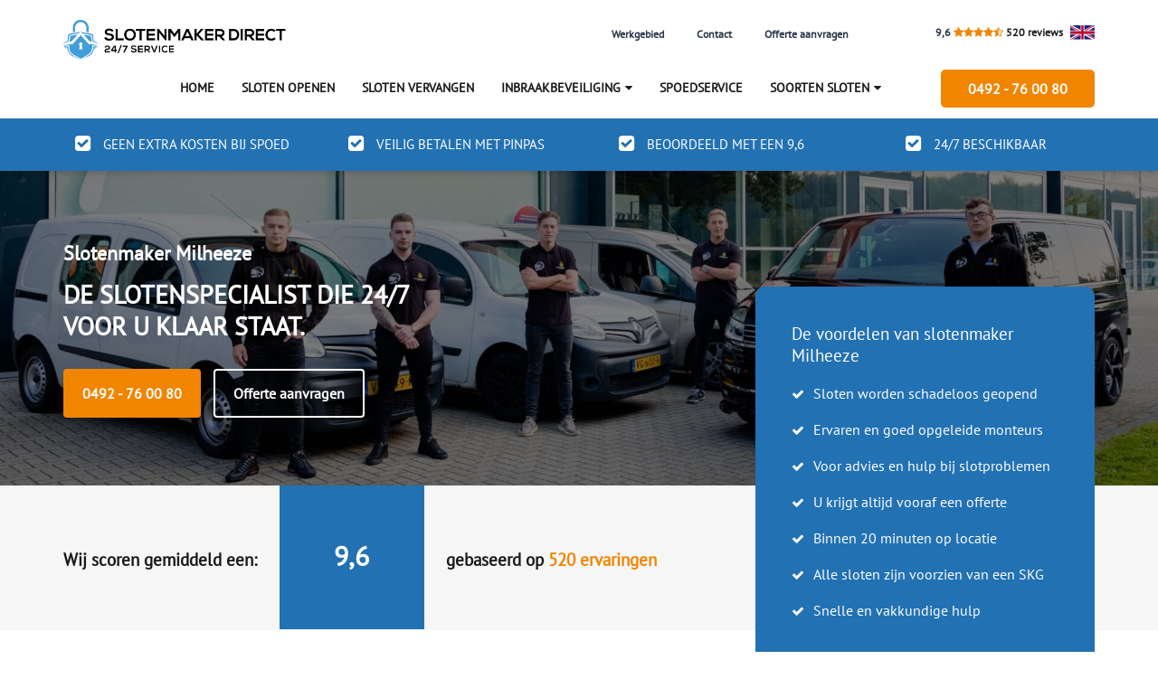

--- FILE ---
content_type: text/html; charset=UTF-8
request_url: https://slotenmaker.direct/slotenmaker-milheeze/
body_size: 35835
content:

<!doctype html>
<!--[if IE 8 ]><html class="ie ie8" lang="en"> <![endif]-->
<!--[if (gte IE 9)|!(IE)]><html lang="en" class="no-js"> <![endif]-->
<html lang="nl-NL" prefix="og: https://ogp.me/ns#">

<head>

  
  <meta charset="utf-8">
  <meta http-equiv="X-UA-Compatible" content="IE=edge">
  <meta name="viewport" content="width=device-width, initial-scale=1">

  
<!-- Search Engine Optimization door Rank Math PRO - https://rankmath.com/ -->
<title>Slotenmaker Milheeze ✅ Geen cash? Geen probleem? ☎️</title>
<link crossorigin data-rocket-preload as="font" href="https://slotenmaker.direct/wp-content/themes/slotenmaker/assets/font-awesome/fonts/fontawesome-webfont.woff2?v=4.7.0" rel="preload">
<link crossorigin data-rocket-preload as="font" href="https://slotenmaker.direct/wp-content/fonts/pt-sans/jizaRExUiTo99u79D0KExQ.woff2" rel="preload">
<style id="wpr-usedcss">img:is([sizes=auto i],[sizes^="auto," i]){contain-intrinsic-size:3000px 1500px}:root{--rankmath-wp-adminbar-height:0}:root{--wp--preset--aspect-ratio--square:1;--wp--preset--aspect-ratio--4-3:4/3;--wp--preset--aspect-ratio--3-4:3/4;--wp--preset--aspect-ratio--3-2:3/2;--wp--preset--aspect-ratio--2-3:2/3;--wp--preset--aspect-ratio--16-9:16/9;--wp--preset--aspect-ratio--9-16:9/16;--wp--preset--color--black:#000000;--wp--preset--color--cyan-bluish-gray:#abb8c3;--wp--preset--color--white:#ffffff;--wp--preset--color--pale-pink:#f78da7;--wp--preset--color--vivid-red:#cf2e2e;--wp--preset--color--luminous-vivid-orange:#ff6900;--wp--preset--color--luminous-vivid-amber:#fcb900;--wp--preset--color--light-green-cyan:#7bdcb5;--wp--preset--color--vivid-green-cyan:#00d084;--wp--preset--color--pale-cyan-blue:#8ed1fc;--wp--preset--color--vivid-cyan-blue:#0693e3;--wp--preset--color--vivid-purple:#9b51e0;--wp--preset--gradient--vivid-cyan-blue-to-vivid-purple:linear-gradient(135deg,rgba(6, 147, 227, 1) 0%,rgb(155, 81, 224) 100%);--wp--preset--gradient--light-green-cyan-to-vivid-green-cyan:linear-gradient(135deg,rgb(122, 220, 180) 0%,rgb(0, 208, 130) 100%);--wp--preset--gradient--luminous-vivid-amber-to-luminous-vivid-orange:linear-gradient(135deg,rgba(252, 185, 0, 1) 0%,rgba(255, 105, 0, 1) 100%);--wp--preset--gradient--luminous-vivid-orange-to-vivid-red:linear-gradient(135deg,rgba(255, 105, 0, 1) 0%,rgb(207, 46, 46) 100%);--wp--preset--gradient--very-light-gray-to-cyan-bluish-gray:linear-gradient(135deg,rgb(238, 238, 238) 0%,rgb(169, 184, 195) 100%);--wp--preset--gradient--cool-to-warm-spectrum:linear-gradient(135deg,rgb(74, 234, 220) 0%,rgb(151, 120, 209) 20%,rgb(207, 42, 186) 40%,rgb(238, 44, 130) 60%,rgb(251, 105, 98) 80%,rgb(254, 248, 76) 100%);--wp--preset--gradient--blush-light-purple:linear-gradient(135deg,rgb(255, 206, 236) 0%,rgb(152, 150, 240) 100%);--wp--preset--gradient--blush-bordeaux:linear-gradient(135deg,rgb(254, 205, 165) 0%,rgb(254, 45, 45) 50%,rgb(107, 0, 62) 100%);--wp--preset--gradient--luminous-dusk:linear-gradient(135deg,rgb(255, 203, 112) 0%,rgb(199, 81, 192) 50%,rgb(65, 88, 208) 100%);--wp--preset--gradient--pale-ocean:linear-gradient(135deg,rgb(255, 245, 203) 0%,rgb(182, 227, 212) 50%,rgb(51, 167, 181) 100%);--wp--preset--gradient--electric-grass:linear-gradient(135deg,rgb(202, 248, 128) 0%,rgb(113, 206, 126) 100%);--wp--preset--gradient--midnight:linear-gradient(135deg,rgb(2, 3, 129) 0%,rgb(40, 116, 252) 100%);--wp--preset--font-size--small:13px;--wp--preset--font-size--medium:20px;--wp--preset--font-size--large:36px;--wp--preset--font-size--x-large:42px;--wp--preset--spacing--20:0.44rem;--wp--preset--spacing--30:0.67rem;--wp--preset--spacing--40:1rem;--wp--preset--spacing--50:1.5rem;--wp--preset--spacing--60:2.25rem;--wp--preset--spacing--70:3.38rem;--wp--preset--spacing--80:5.06rem;--wp--preset--shadow--natural:6px 6px 9px rgba(0, 0, 0, .2);--wp--preset--shadow--deep:12px 12px 50px rgba(0, 0, 0, .4);--wp--preset--shadow--sharp:6px 6px 0px rgba(0, 0, 0, .2);--wp--preset--shadow--outlined:6px 6px 0px -3px rgba(255, 255, 255, 1),6px 6px rgba(0, 0, 0, 1);--wp--preset--shadow--crisp:6px 6px 0px rgba(0, 0, 0, 1)}:where(.is-layout-flex){gap:.5em}:where(.is-layout-grid){gap:.5em}:where(.wp-block-post-template.is-layout-flex){gap:1.25em}:where(.wp-block-post-template.is-layout-grid){gap:1.25em}:where(.wp-block-columns.is-layout-flex){gap:2em}:where(.wp-block-columns.is-layout-grid){gap:2em}:root :where(.wp-block-pullquote){font-size:1.5em;line-height:1.6}html{font-family:sans-serif;-webkit-text-size-adjust:100%;-ms-text-size-adjust:100%}body{margin:0}article,aside,details,figcaption,figure,footer,header,hgroup,main,nav,section,summary{display:block}audio,canvas,progress,video{display:inline-block;vertical-align:baseline}audio:not([controls]){display:none;height:0}[hidden],template{display:none}a{background-color:transparent}a:active,a:hover{outline:0}abbr[title]{border-bottom:1px dotted}h1{margin:.67em 0;font-size:2em}mark{color:#000;background:#ff0}img{border:0}svg:not(:root){overflow:hidden}figure{margin:1em 40px}button,input,optgroup,select,textarea{margin:0;font:inherit;color:inherit}button{overflow:visible}button,select{text-transform:none}button,html input[type=button],input[type=submit]{-webkit-appearance:button;cursor:pointer}button[disabled],html input[disabled]{cursor:default}button::-moz-focus-inner,input::-moz-focus-inner{padding:0;border:0}input{line-height:normal}input[type=checkbox],input[type=radio]{-webkit-box-sizing:border-box;-moz-box-sizing:border-box;box-sizing:border-box;padding:0}input[type=number]::-webkit-inner-spin-button,input[type=number]::-webkit-outer-spin-button{height:auto}input[type=search]{-webkit-box-sizing:content-box;-moz-box-sizing:content-box;box-sizing:content-box;-webkit-appearance:textfield}input[type=search]::-webkit-search-cancel-button,input[type=search]::-webkit-search-decoration{-webkit-appearance:none}fieldset{padding:.35em .625em .75em;margin:0 2px;border:1px solid silver}legend{padding:0;border:0}textarea{overflow:auto}optgroup{font-weight:700}table{border-spacing:0;border-collapse:collapse}@media print{*,:after,:before{color:#000!important;text-shadow:none!important;background:0 0!important;-webkit-box-shadow:none!important;box-shadow:none!important}a,a:visited{text-decoration:underline}a[href]:after{content:" (" attr(href) ")"}abbr[title]:after{content:" (" attr(title) ")"}a[href^="#"]:after{content:""}img,tr{page-break-inside:avoid}img{max-width:100%!important}h2,h3,p{orphans:3;widows:3}h2,h3{page-break-after:avoid}.navbar{display:none}.label{border:1px solid #000}.table{border-collapse:collapse!important}}*{-webkit-box-sizing:border-box;-moz-box-sizing:border-box;box-sizing:border-box}:after,:before{-webkit-box-sizing:border-box;-moz-box-sizing:border-box;box-sizing:border-box}html{font-size:10px;-webkit-tap-highlight-color:transparent}body{font-family:"Helvetica Neue",Helvetica,Arial,sans-serif;font-size:14px;line-height:1.42857143;color:#333;background-color:#fff}button,input,select,textarea{font-family:inherit;font-size:inherit;line-height:inherit}a{color:#337ab7;text-decoration:none}a:focus,a:hover{color:#23527c;text-decoration:underline}a:focus{outline:-webkit-focus-ring-color auto 5px;outline-offset:-2px}figure{margin:0}img{vertical-align:middle}[role=button]{cursor:pointer}h1,h2,h3,h4{font-family:inherit;font-weight:500;line-height:1.1;color:inherit}h1,h2,h3{margin-top:20px;margin-bottom:10px}h4{margin-top:10px;margin-bottom:10px}h1{font-size:36px}h2{font-size:30px}h3{font-size:24px}h4{font-size:18px}p{margin:0 0 10px}.mark,mark{padding:.2em;background-color:#fcf8e3}.text-right{text-align:right}.text-center{text-align:center}ul{margin-top:0;margin-bottom:10px}ul ul{margin-bottom:0}.list-unstyled{padding-left:0;list-style:none}abbr[data-original-title],abbr[title]{cursor:help;border-bottom:1px dotted #777}.container{padding-right:15px;padding-left:15px;margin-right:auto;margin-left:auto}@media (min-width:768px){.container{width:750px}}@media (min-width:992px){.container{width:970px}}@media (min-width:1200px){.container{width:1170px}}.container-fluid{padding-right:15px;padding-left:15px;margin-right:auto;margin-left:auto}.row{margin-right:-15px;margin-left:-15px}.col-lg-2,.col-lg-3,.col-lg-4,.col-lg-6,.col-lg-7,.col-lg-8,.col-sm-3,.col-sm-4,.col-sm-5,.col-sm-6,.col-sm-9,.col-xs-12,.col-xs-2,.col-xs-3,.col-xs-6{position:relative;min-height:1px;padding-right:15px;padding-left:15px}.col-xs-12,.col-xs-2,.col-xs-3,.col-xs-6{float:left}.col-xs-12{width:100%}.col-xs-6{width:50%}.col-xs-3{width:25%}.col-xs-2{width:16.66666667%}@media (min-width:768px){.col-sm-3,.col-sm-4,.col-sm-5,.col-sm-6,.col-sm-9{float:left}.col-sm-9{width:75%}.col-sm-6{width:50%}.col-sm-5{width:41.66666667%}.col-sm-4{width:33.33333333%}.col-sm-3{width:25%}.col-sm-pull-6{right:50%}.col-sm-push-6{left:50%}.col-sm-offset-1{margin-left:8.33333333%}.navbar-right .dropdown-menu{right:0;left:auto}}@media (min-width:1200px){.col-lg-2,.col-lg-3,.col-lg-4,.col-lg-6,.col-lg-7,.col-lg-8{float:left}.col-lg-8{width:66.66666667%}.col-lg-7{width:58.33333333%}.col-lg-6{width:50%}.col-lg-4{width:33.33333333%}.col-lg-3{width:25%}.col-lg-2{width:16.66666667%}.col-lg-pull-6{right:50%}.col-lg-push-6{left:50%}.col-lg-offset-1{margin-left:8.33333333%}#block{height:565px;max-height:565px;overflow:hidden}}table{background-color:transparent}caption{padding-top:8px;padding-bottom:8px;color:#777;text-align:left}.table{width:100%;max-width:100%;margin-bottom:20px}.table>tbody+tbody{border-top:2px solid #ddd}.table .table{background-color:#fff}fieldset{min-width:0;padding:0;margin:0;border:0}legend{display:block;width:100%;padding:0;margin-bottom:20px;font-size:21px;line-height:inherit;color:#333;border:0;border-bottom:1px solid #e5e5e5}label{display:inline-block;max-width:100%;margin-bottom:5px;font-weight:700}input[type=search]{-webkit-box-sizing:border-box;-moz-box-sizing:border-box;box-sizing:border-box}input[type=checkbox],input[type=radio]{margin:4px 0 0;line-height:normal}input[type=file]{display:block}input[type=range]{display:block;width:100%}select[multiple],select[size]{height:auto}input[type=checkbox]:focus,input[type=file]:focus,input[type=radio]:focus{outline:-webkit-focus-ring-color auto 5px;outline-offset:-2px}output{display:block;padding-top:7px;font-size:14px;line-height:1.42857143;color:#555}input[type=search]{-webkit-appearance:none}.checkbox,.radio{position:relative;display:block;margin-top:10px;margin-bottom:10px}.checkbox label,.radio label{min-height:20px;padding-left:20px;margin-bottom:0;font-weight:400;cursor:pointer}.checkbox input[type=checkbox],.radio input[type=radio]{position:absolute;margin-left:-20px}.checkbox+.checkbox,.radio+.radio{margin-top:-5px}fieldset[disabled] input[type=checkbox],fieldset[disabled] input[type=radio],input[type=checkbox].disabled,input[type=checkbox][disabled],input[type=radio].disabled,input[type=radio][disabled]{cursor:not-allowed}.checkbox.disabled label,.radio.disabled label,fieldset[disabled] .checkbox label,fieldset[disabled] .radio label{cursor:not-allowed}.btn{display:inline-block;padding:6px 12px;margin-bottom:0;font-size:14px;font-weight:400;line-height:1.42857143;text-align:center;white-space:nowrap;vertical-align:middle;-ms-touch-action:manipulation;touch-action:manipulation;cursor:pointer;-webkit-user-select:none;-moz-user-select:none;-ms-user-select:none;user-select:none;background-image:none;border:1px solid transparent;border-radius:4px}.btn.active.focus,.btn.active:focus,.btn.focus,.btn:active.focus,.btn:active:focus,.btn:focus{outline:-webkit-focus-ring-color auto 5px;outline-offset:-2px}.btn.focus,.btn:focus,.btn:hover{color:#333;text-decoration:none}.btn.active,.btn:active{background-image:none;outline:0;-webkit-box-shadow:inset 0 3px 5px rgba(0,0,0,.125);box-shadow:inset 0 3px 5px rgba(0,0,0,.125)}.btn.disabled,.btn[disabled],fieldset[disabled] .btn{cursor:not-allowed;-webkit-box-shadow:none;box-shadow:none;opacity:.65}a.btn.disabled,fieldset[disabled] a.btn{pointer-events:none}.fade{opacity:0;-webkit-transition:opacity .15s linear;-o-transition:opacity .15s linear;transition:opacity .15s linear}.fade.in{opacity:1}.collapse{display:none}.collapse.in{display:block}tr.collapse.in{display:table-row}tbody.collapse.in{display:table-row-group}.collapsing{position:relative;height:0;overflow:hidden;-webkit-transition-timing-function:ease;-o-transition-timing-function:ease;transition-timing-function:ease;-webkit-transition-duration:.35s;-o-transition-duration:.35s;transition-duration:.35s;-webkit-transition-property:height,visibility;-o-transition-property:height,visibility;transition-property:height,visibility}.dropdown{position:relative}.dropdown-menu{position:absolute;top:100%;left:0;z-index:1000;display:none;float:left;min-width:160px;padding:5px 0;margin:2px 0 0;font-size:14px;text-align:left;list-style:none;background-color:#fff;-webkit-background-clip:padding-box;background-clip:padding-box;border:1px solid #ccc;border:1px solid rgba(0,0,0,.15);border-radius:4px;-webkit-box-shadow:0 6px 12px rgba(0,0,0,.175);box-shadow:0 6px 12px rgba(0,0,0,.175)}.dropdown-menu>li>a{display:block;padding:3px 20px;clear:both;font-weight:400;line-height:1.42857143;color:#333;white-space:nowrap}.dropdown-menu>li>a:focus,.dropdown-menu>li>a:hover{color:#262626;text-decoration:none;background-color:#f5f5f5}.dropdown-menu>.active>a,.dropdown-menu>.active>a:focus,.dropdown-menu>.active>a:hover{color:#fff;text-decoration:none;background-color:#337ab7;outline:0}.dropdown-menu>.disabled>a,.dropdown-menu>.disabled>a:focus,.dropdown-menu>.disabled>a:hover{color:#777}.dropdown-menu>.disabled>a:focus,.dropdown-menu>.disabled>a:hover{text-decoration:none;cursor:not-allowed;background-color:transparent;background-image:none}.open>.dropdown-menu{display:block}.open>a{outline:0}.dropdown-backdrop{position:fixed;top:0;right:0;bottom:0;left:0;z-index:990}.nav{padding-left:0;margin-bottom:0;list-style:none}.nav>li{position:relative;display:block}.nav>li>a{position:relative;display:block;padding:10px 15px}.nav>li>a:focus,.nav>li>a:hover{text-decoration:none;background-color:#eee}.nav>li.disabled>a{color:#777}.nav>li.disabled>a:focus,.nav>li.disabled>a:hover{color:#777;text-decoration:none;cursor:not-allowed;background-color:transparent}.nav .open>a,.nav .open>a:focus,.nav .open>a:hover{background-color:#eee;border-color:#337ab7}.nav>li>a>img{max-width:none}.nav-tabs{border-bottom:1px solid #ddd}.nav-tabs>li{float:left;margin-bottom:-1px}.nav-tabs>li>a{margin-right:2px;line-height:1.42857143;border:1px solid transparent;border-radius:4px 4px 0 0}.nav-tabs>li>a:hover{border-color:#eee #eee #ddd}.nav-tabs>li.active>a,.nav-tabs>li.active>a:focus,.nav-tabs>li.active>a:hover{color:#555;cursor:default;background-color:#fff;border:1px solid #ddd;border-bottom-color:transparent}.tab-content>.tab-pane{display:none}.tab-content>.active{display:block}.nav-tabs .dropdown-menu{margin-top:-1px;border-top-left-radius:0;border-top-right-radius:0}.navbar{position:relative;min-height:50px;margin-bottom:20px;border:1px solid transparent}.navbar-collapse{padding-right:15px;padding-left:15px;overflow-x:visible;-webkit-overflow-scrolling:touch;border-top:1px solid transparent;-webkit-box-shadow:inset 0 1px 0 rgba(255,255,255,.1);box-shadow:inset 0 1px 0 rgba(255,255,255,.1)}.navbar-collapse.in{overflow-y:auto}.navbar-fixed-top .navbar-collapse{max-height:340px}@media (max-device-width:480px) and (orientation:landscape){.navbar-fixed-top .navbar-collapse{max-height:200px}}.container-fluid>.navbar-collapse,.container-fluid>.navbar-header,.container>.navbar-collapse,.container>.navbar-header{margin-right:-15px;margin-left:-15px}.navbar-fixed-top{position:fixed;right:0;left:0;z-index:1030}@media (min-width:768px){.navbar{border-radius:4px}.navbar-header{float:left}.navbar-collapse{width:auto;border-top:0;-webkit-box-shadow:none;box-shadow:none}.navbar-collapse.collapse{display:block!important;height:auto!important;padding-bottom:0;overflow:visible!important}.navbar-collapse.in{overflow-y:visible}.navbar-fixed-top .navbar-collapse{padding-right:0;padding-left:0}.container-fluid>.navbar-collapse,.container-fluid>.navbar-header,.container>.navbar-collapse,.container>.navbar-header{margin-right:0;margin-left:0}.navbar-fixed-top{border-radius:0}.navbar>.container .navbar-brand,.navbar>.container-fluid .navbar-brand{margin-left:-15px}}.navbar-fixed-top{top:0;border-width:0 0 1px}.navbar-brand{float:left;height:50px;padding:15px;font-size:18px;line-height:20px}.navbar-brand:focus,.navbar-brand:hover{text-decoration:none}.navbar-brand>img{display:block}.navbar-nav{margin:7.5px -15px}.navbar-nav>li>a{padding-top:10px;padding-bottom:10px;line-height:20px}@media (max-width:767px){.navbar-nav .open .dropdown-menu{position:static;float:none;width:auto;margin-top:0;background-color:transparent;border:0;-webkit-box-shadow:none;box-shadow:none}.navbar-nav .open .dropdown-menu>li>a{padding:5px 15px 5px 25px}.navbar-nav .open .dropdown-menu>li>a{line-height:20px}.navbar-nav .open .dropdown-menu>li>a:focus,.navbar-nav .open .dropdown-menu>li>a:hover{background-image:none}.navbar-default .navbar-nav .open .dropdown-menu>li>a{color:#777}.navbar-default .navbar-nav .open .dropdown-menu>li>a:focus,.navbar-default .navbar-nav .open .dropdown-menu>li>a:hover{color:#333;background-color:transparent}.navbar-default .navbar-nav .open .dropdown-menu>.active>a,.navbar-default .navbar-nav .open .dropdown-menu>.active>a:focus,.navbar-default .navbar-nav .open .dropdown-menu>.active>a:hover{color:#555;background-color:#e7e7e7}.navbar-default .navbar-nav .open .dropdown-menu>.disabled>a,.navbar-default .navbar-nav .open .dropdown-menu>.disabled>a:focus,.navbar-default .navbar-nav .open .dropdown-menu>.disabled>a:hover{color:#ccc;background-color:transparent}}.navbar-nav>li>.dropdown-menu{margin-top:0;border-top-left-radius:0;border-top-right-radius:0}@media (min-width:768px){.navbar-nav{float:left;margin:0}.navbar-nav>li{float:left}.navbar-nav>li>a{padding-top:15px;padding-bottom:15px}.navbar-right{float:right!important;margin-right:-15px}.navbar-right~.navbar-right{margin-right:0}}.navbar-default{background-color:#f8f8f8;border-color:#e7e7e7}.navbar-default .navbar-brand{color:#777}.navbar-default .navbar-brand:focus,.navbar-default .navbar-brand:hover{color:#5e5e5e;background-color:transparent}.navbar-default .navbar-nav>li>a{color:#777}.navbar-default .navbar-nav>li>a:focus,.navbar-default .navbar-nav>li>a:hover{color:#333;background-color:transparent}.navbar-default .navbar-nav>.active>a,.navbar-default .navbar-nav>.active>a:focus,.navbar-default .navbar-nav>.active>a:hover{color:#555;background-color:#e7e7e7}.navbar-default .navbar-nav>.disabled>a,.navbar-default .navbar-nav>.disabled>a:focus,.navbar-default .navbar-nav>.disabled>a:hover{color:#ccc;background-color:transparent}.navbar-default .navbar-collapse{border-color:#e7e7e7}.navbar-default .navbar-nav>.open>a,.navbar-default .navbar-nav>.open>a:focus,.navbar-default .navbar-nav>.open>a:hover{color:#555;background-color:#e7e7e7}.navbar-inverse{background-color:#222;border-color:#080808}.navbar-inverse .navbar-brand{color:#9d9d9d}.navbar-inverse .navbar-brand:focus,.navbar-inverse .navbar-brand:hover{color:#fff;background-color:transparent}.navbar-inverse .navbar-nav>li>a{color:#9d9d9d}.navbar-inverse .navbar-nav>li>a:focus,.navbar-inverse .navbar-nav>li>a:hover{color:#fff;background-color:transparent}.navbar-inverse .navbar-nav>.active>a,.navbar-inverse .navbar-nav>.active>a:focus,.navbar-inverse .navbar-nav>.active>a:hover{color:#fff;background-color:#080808}.navbar-inverse .navbar-nav>.disabled>a,.navbar-inverse .navbar-nav>.disabled>a:focus,.navbar-inverse .navbar-nav>.disabled>a:hover{color:#444;background-color:transparent}.navbar-inverse .navbar-collapse{border-color:#101010}.navbar-inverse .navbar-nav>.open>a,.navbar-inverse .navbar-nav>.open>a:focus,.navbar-inverse .navbar-nav>.open>a:hover{color:#fff;background-color:#080808}.label{display:inline;padding:.2em .6em .3em;font-size:75%;font-weight:700;line-height:1;color:#fff;text-align:center;white-space:nowrap;vertical-align:baseline;border-radius:.25em}a.label:focus,a.label:hover{color:#fff;text-decoration:none;cursor:pointer}.label:empty{display:none}.btn .label{position:relative;top:-1px}.alert{padding:15px;margin-bottom:20px;border:1px solid transparent;border-radius:4px}.alert h4{margin-top:0;color:inherit}.alert>p,.alert>ul{margin-bottom:0}.alert>p+p{margin-top:5px}.progress{height:20px;margin-bottom:20px;overflow:hidden;background-color:#f5f5f5;border-radius:4px;-webkit-box-shadow:inset 0 1px 2px rgba(0,0,0,.1);box-shadow:inset 0 1px 2px rgba(0,0,0,.1)}.panel{margin-bottom:20px;background-color:#fff;border:1px solid transparent;border-radius:4px;-webkit-box-shadow:0 1px 1px rgba(0,0,0,.05);box-shadow:0 1px 1px rgba(0,0,0,.05)}.panel-body{padding:15px}.panel-heading{padding:10px 15px;border-bottom:1px solid transparent;border-top-left-radius:3px;border-top-right-radius:3px}.panel>.panel-collapse>.table,.panel>.table{margin-bottom:0}.panel>.panel-collapse>.table caption,.panel>.table caption{padding-right:15px;padding-left:15px}.panel>.table:first-child{border-top-left-radius:3px;border-top-right-radius:3px}.panel>.table:first-child>tbody:first-child>tr:first-child{border-top-left-radius:3px;border-top-right-radius:3px}.panel>.table:last-child{border-bottom-right-radius:3px;border-bottom-left-radius:3px}.panel>.table:last-child>tbody:last-child>tr:last-child{border-bottom-right-radius:3px;border-bottom-left-radius:3px}.panel>.panel-body+.table,.panel>.table+.panel-body{border-top:1px solid #ddd}.panel-group{margin-bottom:20px}.panel-group .panel{margin-bottom:0;border-radius:4px}.panel-group .panel+.panel{margin-top:5px}.panel-group .panel-heading{border-bottom:0}.panel-group .panel-heading+.panel-collapse>.panel-body{border-top:1px solid #ddd}.panel-default{border-color:#ddd}.panel-default>.panel-heading{color:#333;background-color:#f5f5f5;border-color:#ddd}.panel-default>.panel-heading+.panel-collapse>.panel-body{border-top-color:#ddd}.modal-open{overflow:hidden}.modal-dialog{position:relative;width:auto;margin:10px}.modal-content{position:relative;background-color:#fff;-webkit-background-clip:padding-box;background-clip:padding-box;border:1px solid #999;border:1px solid rgba(0,0,0,.2);border-radius:6px;outline:0;-webkit-box-shadow:0 3px 9px rgba(0,0,0,.5);box-shadow:0 3px 9px rgba(0,0,0,.5)}.modal-backdrop{position:fixed;top:0;right:0;bottom:0;left:0;z-index:1040;background-color:#000}.modal-backdrop.fade{opacity:0}.modal-backdrop.in{opacity:.5}.modal-scrollbar-measure{position:absolute;top:-9999px;width:50px;height:50px;overflow:scroll}@media (min-width:768px){.modal-dialog{width:600px;margin:30px auto}.modal-content{-webkit-box-shadow:0 5px 15px rgba(0,0,0,.5);box-shadow:0 5px 15px rgba(0,0,0,.5)}}.tooltip{position:absolute;z-index:1070;display:block;font-family:"Helvetica Neue",Helvetica,Arial,sans-serif;font-size:12px;font-style:normal;font-weight:400;line-height:1.42857143;text-align:left;text-align:start;text-decoration:none;text-shadow:none;text-transform:none;letter-spacing:normal;word-break:normal;word-spacing:normal;word-wrap:normal;white-space:normal;opacity:0;line-break:auto}.tooltip.in{opacity:.9}.tooltip.top{padding:5px 0;margin-top:-3px}.tooltip.right{padding:0 5px;margin-left:3px}.tooltip.bottom{padding:5px 0;margin-top:3px}.tooltip.left{padding:0 5px;margin-left:-3px}.tooltip-inner{max-width:200px;padding:3px 8px;color:#fff;text-align:center;background-color:#000;border-radius:4px}.tooltip-arrow{position:absolute;width:0;height:0;border-color:transparent;border-style:solid}.tooltip.top .tooltip-arrow{bottom:0;left:50%;margin-left:-5px;border-width:5px 5px 0;border-top-color:#000}.tooltip.right .tooltip-arrow{top:50%;left:0;margin-top:-5px;border-width:5px 5px 5px 0;border-right-color:#000}.tooltip.left .tooltip-arrow{top:50%;right:0;margin-top:-5px;border-width:5px 0 5px 5px;border-left-color:#000}.tooltip.bottom .tooltip-arrow{top:0;left:50%;margin-left:-5px;border-width:0 5px 5px;border-bottom-color:#000}.popover{position:absolute;top:0;left:0;z-index:1060;display:none;max-width:276px;padding:1px;font-family:"Helvetica Neue",Helvetica,Arial,sans-serif;font-size:14px;font-style:normal;font-weight:400;line-height:1.42857143;text-align:left;text-align:start;text-decoration:none;text-shadow:none;text-transform:none;letter-spacing:normal;word-break:normal;word-spacing:normal;word-wrap:normal;white-space:normal;background-color:#fff;-webkit-background-clip:padding-box;background-clip:padding-box;border:1px solid #ccc;border:1px solid rgba(0,0,0,.2);border-radius:6px;-webkit-box-shadow:0 5px 10px rgba(0,0,0,.2);box-shadow:0 5px 10px rgba(0,0,0,.2);line-break:auto}.popover.top{margin-top:-10px}.popover.right{margin-left:10px}.popover.bottom{margin-top:10px}.popover.left{margin-left:-10px}.popover-title{padding:8px 14px;margin:0;font-size:14px;background-color:#f7f7f7;border-bottom:1px solid #ebebeb;border-radius:5px 5px 0 0}.popover-content{padding:9px 14px}.popover>.arrow,.popover>.arrow:after{position:absolute;display:block;width:0;height:0;border-color:transparent;border-style:solid}.popover>.arrow{border-width:11px}.popover>.arrow:after{content:"";border-width:10px}.popover.top>.arrow{bottom:-11px;left:50%;margin-left:-11px;border-top-color:#999;border-top-color:rgba(0,0,0,.25);border-bottom-width:0}.popover.top>.arrow:after{bottom:1px;margin-left:-10px;content:" ";border-top-color:#fff;border-bottom-width:0}.popover.right>.arrow{top:50%;left:-11px;margin-top:-11px;border-right-color:#999;border-right-color:rgba(0,0,0,.25);border-left-width:0}.popover.right>.arrow:after{bottom:-10px;left:1px;content:" ";border-right-color:#fff;border-left-width:0}.popover.bottom>.arrow{top:-11px;left:50%;margin-left:-11px;border-top-width:0;border-bottom-color:#999;border-bottom-color:rgba(0,0,0,.25)}.popover.bottom>.arrow:after{top:1px;margin-left:-10px;content:" ";border-top-width:0;border-bottom-color:#fff}.popover.left>.arrow{top:50%;right:-11px;margin-top:-11px;border-right-width:0;border-left-color:#999;border-left-color:rgba(0,0,0,.25)}.popover.left>.arrow:after{right:1px;bottom:-10px;content:" ";border-right-width:0;border-left-color:#fff}.carousel{position:relative}.carousel-indicators{position:absolute;bottom:10px;left:50%;z-index:15;width:60%;padding-left:0;margin-left:-30%;text-align:center;list-style:none}.carousel-indicators li{display:inline-block;width:10px;height:10px;margin:1px;text-indent:-999px;cursor:pointer;background-color:rgba(0,0,0,0);border:1px solid #fff;border-radius:10px}.carousel-indicators .active{width:12px;height:12px;margin:0;background-color:#fff}@media screen and (min-width:768px){.carousel-indicators{bottom:20px}}.container-fluid:after,.container-fluid:before,.container:after,.container:before,.nav:after,.nav:before,.navbar-collapse:after,.navbar-collapse:before,.navbar-header:after,.navbar-header:before,.navbar:after,.navbar:before,.panel-body:after,.panel-body:before,.row:after,.row:before{display:table;content:" "}.container-fluid:after,.container:after,.nav:after,.navbar-collapse:after,.navbar-header:after,.navbar:after,.panel-body:after,.row:after{clear:both}.hide{display:none!important}.show{display:block!important}.hidden{display:none!important}.affix{position:fixed}@-ms-viewport{width:device-width}.visible-md,.visible-sm,.visible-xs{display:none!important}@media (max-width:767px){.navbar-inverse .navbar-nav .open .dropdown-menu>li>a{color:#9d9d9d}.navbar-inverse .navbar-nav .open .dropdown-menu>li>a:focus,.navbar-inverse .navbar-nav .open .dropdown-menu>li>a:hover{color:#fff;background-color:transparent}.navbar-inverse .navbar-nav .open .dropdown-menu>.active>a,.navbar-inverse .navbar-nav .open .dropdown-menu>.active>a:focus,.navbar-inverse .navbar-nav .open .dropdown-menu>.active>a:hover{color:#fff;background-color:#080808}.navbar-inverse .navbar-nav .open .dropdown-menu>.disabled>a,.navbar-inverse .navbar-nav .open .dropdown-menu>.disabled>a:focus,.navbar-inverse .navbar-nav .open .dropdown-menu>.disabled>a:hover{color:#444;background-color:transparent}.visible-xs{display:block!important}table.visible-xs{display:table!important}tr.visible-xs{display:table-row!important}}@media (min-width:768px) and (max-width:991px){.visible-sm{display:block!important}table.visible-sm{display:table!important}tr.visible-sm{display:table-row!important}}@media (min-width:992px) and (max-width:1199px){.visible-md{display:block!important}table.visible-md{display:table!important}tr.visible-md{display:table-row!important}}@media (max-width:767px){.hidden-xs{display:none!important}}@media (min-width:768px) and (max-width:991px){.hidden-sm{display:none!important}}@font-face{font-display:swap;font-family:FontAwesome;src:url('https://slotenmaker.direct/wp-content/themes/slotenmaker/assets/font-awesome/fonts/fontawesome-webfont.eot?v=4.7.0');src:url('https://slotenmaker.direct/wp-content/themes/slotenmaker/assets/font-awesome/fonts/fontawesome-webfont.eot?#iefix&v=4.7.0') format('embedded-opentype'),url('https://slotenmaker.direct/wp-content/themes/slotenmaker/assets/font-awesome/fonts/fontawesome-webfont.woff2?v=4.7.0') format('woff2'),url('https://slotenmaker.direct/wp-content/themes/slotenmaker/assets/font-awesome/fonts/fontawesome-webfont.woff?v=4.7.0') format('woff'),url('https://slotenmaker.direct/wp-content/themes/slotenmaker/assets/font-awesome/fonts/fontawesome-webfont.ttf?v=4.7.0') format('truetype'),url('https://slotenmaker.direct/wp-content/themes/slotenmaker/assets/font-awesome/fonts/fontawesome-webfont.svg?v=4.7.0#fontawesomeregular') format('svg');font-weight:400;font-style:normal}.fa{display:inline-block;font:14px/1 FontAwesome;font-size:inherit;text-rendering:auto;-webkit-font-smoothing:antialiased;-moz-osx-font-smoothing:grayscale}.fa-2x{font-size:2em}.fa-3x{font-size:3em}.fa-star:before{content:"\f005"}.fa-list:before{content:"\f03a"}.fa-chevron-left:before{content:"\f053"}.fa-chevron-right:before{content:"\f054"}.fa-key:before{content:"\f084"}.fa-phone:before{content:"\f095"}.fa-caret-down:before{content:"\f0d7"}.fa-star-half-o:before{content:"\f123"}.fa-check-square:before{content:"\f14a"}.fa-file-text:before{content:"\f15c"}.fa-newspaper-o:before{content:"\f1ea"}.owl-carousel,.owl-carousel .owl-item{-webkit-tap-highlight-color:transparent;position:relative}.owl-carousel{display:none;width:100%;z-index:1}.owl-carousel .owl-stage{position:relative;-ms-touch-action:pan-Y}.owl-carousel .owl-stage:after{content:".";display:block;clear:both;visibility:hidden;line-height:0;height:0}.owl-carousel .owl-stage-outer{position:relative;overflow:hidden;-webkit-transform:translate3d(0,0,0)}.owl-carousel .owl-item{min-height:1px;float:left;-webkit-backface-visibility:hidden;-webkit-touch-callout:none}.owl-carousel .owl-item img{display:block;width:100%;-webkit-transform-style:preserve-3d}.owl-carousel .owl-dots.disabled,.owl-carousel .owl-nav.disabled{display:none}.owl-carousel .owl-dot,.owl-carousel .owl-nav .owl-next,.owl-carousel .owl-nav .owl-prev{cursor:pointer;cursor:hand;-webkit-user-select:none;-khtml-user-select:none;-moz-user-select:none;-ms-user-select:none;user-select:none}.owl-carousel.owl-loaded{display:block}.owl-carousel.owl-loading{opacity:0;display:block}.owl-carousel.owl-hidden{opacity:0}.owl-carousel.owl-refresh .owl-item{display:none}.owl-carousel.owl-grab{cursor:move;cursor:grab}.owl-carousel.owl-rtl{direction:rtl}.owl-carousel.owl-rtl .owl-item{float:right}.no-js .owl-carousel{display:block}.owl-carousel .animated{-webkit-animation-duration:1s;animation-duration:1s;-webkit-animation-fill-mode:both;animation-fill-mode:both}.owl-carousel .owl-animated-in{z-index:0}.owl-carousel .owl-animated-out{z-index:1}.owl-height{transition:height .5s ease-in-out}.owl-carousel .owl-item .owl-lazy{opacity:0;transition:opacity .4s ease}.owl-carousel .owl-item img.owl-lazy{-webkit-transform-style:preserve-3d;transform-style:preserve-3d}.owl-carousel .owl-video-play-icon{position:absolute;height:80px;width:80px;left:50%;top:50%;margin-left:-40px;margin-top:-40px;background:var(--wpr-bg-a70e2c4b-238d-4c0f-9449-38b143cd56cb) no-repeat;cursor:pointer;z-index:1;-webkit-backface-visibility:hidden;transition:-webkit-transform .1s ease;transition:transform .1s ease}.owl-carousel .owl-video-play-icon:hover{-webkit-transform:scale(1.3,1.3);-ms-transform:scale(1.3,1.3);transform:scale(1.3,1.3)}.owl-carousel .owl-video-playing .owl-video-play-icon{display:none}.owl-carousel .owl-video-frame{position:relative;z-index:1;height:100%;width:100%}.text--uppercase{text-transform:uppercase}#read__more-6-6--12 .col-lg-6 .background--white{padding-top:100px;padding-bottom:120px}#our__team .text-center h3,.rating-average--inner .average--rating{margin-bottom:0!important}.average--rating,.btn--outline,.float--cta p.average--rating span,.font--bold,.top-bar p{font-weight:600}#usp p,.font--uppercase,.nav-tabs>li a p{text-transform:uppercase}.flex--center{display:-webkit-box;display:-ms-flexbox;display:flex;-webkit-box-orient:vertical;-webkit-box-direction:normal;-ms-flex-direction:column;flex-direction:column;-webkit-box-pack:center;-ms-flex-pack:center;justify-content:center}.subheader-content--inner{padding:40px 0}img.logos{margin-top:120px!important;max-height:125px}.btn--outline{background:0 0;border:2px solid #fff;padding:14px 20px;font-size:initial;margin-top:20px;color:#fff}.float--cta p.average--rating{font-weight:100}.workarea-inner--content{margin-bottom:20px}.average--rating{line-height:24px;margin-bottom:10px!important;margin-top:0}.nav-tabs>li.active>a,.nav-tabs>li.active>a:focus,.nav-tabs>li.active>a:hover{background-color:#f6f6f6;color:#fd6600;font-weight:700}section#custom__tabs .inner--xs{padding-bottom:15px}.logo-carousel.owl-loaded{margin-top:15px}.btn--secondary.focus,.btn--secondary:focus,.btn--secondary:hover,.btn.focus,.btn:focus,.btn:hover{color:#fff!important}.standard-header-content--inner .btn--secondary{margin-right:10px}@media (min-width:768px){.p-l--40{padding-left:40px}.p-r--40{padding-right:40px}.footer--inner.second{padding-left:40px}span.number{position:relative;font-size:30px;z-index:2;margin:0 80px;color:#fff}.rating-average--inner h3{margin-bottom:0!important}.p--none{padding:0!important}.m--none{margin:0}.p-r--none{padding-right:0}.p-l--none{padding-left:0}.block__layout-50-50--content,.custom__tabs--content,.text__img-6-6--content,section#text__img-7--5 .text__img-7-5--content{height:400px}.footer--inner{position:relative;min-height:197px}.footer--inner .btn--secondary{position:absolute;bottom:0;left:0}.workarea--inner{height:500px;position:relative}.workarea--overlay{position:absolute;width:100%;height:100%;background-color:#000;opacity:.25;z-index:2;inset:0}.rating-average--content{height:160px;overflow:hidden}img.uk{position:absolute;right:15px;top:6px}.float--cta{position:absolute;right:0;margin-top:-220px;background-color:#fb5c1e;padding:40px;margin-right:15px;border-radius:10px}.p--xl{padding:120px 0}.inner--xs{padding:80px 50px}}.cta-footer--small,.top-bar p{font-size:12px}#standard-header img.header,.overlay--img{height:100%;inset:0;width:100%;max-height:350px}.float--cta li span{font-weight:700}#cta--footer{box-shadow:3px 2px 6px rgba(0,0,0,.16);position:fixed;z-index:9999;bottom:0;width:100%;background-color:#fff}.font--italic{font-style:italic}.reviews--content{border:2px solid #eee;min-height:300px}.reviews-content--inner{position:relative;padding:25px}#standard-header img.header,.overlay--img{position:absolute;object-fit:cover;object-position:50% 20%}.rating--down{margin-top:15px}.float--cta li{line-height:40px}.btn--secondary{color:#fff;padding:15px 20px;font-weight:600;font-size:initial;margin-top:20px}.navbar-right .btn--secondary{margin-top:0}.overlay--img{background-color:#000;opacity:.5}#standard-header,.inner,.team--overlay,ul.nav.navbar-nav.navbar-right{position:relative}.owl-prev{left:0;display:flex}@-webkit-keyframes fadeinn{0%{opacity:0}100%{opacity:1}}@-moz-keyframes fadeinn{0%{opacity:0}100%{opacity:1}}@keyframes fadeinn{0%{opacity:0}100%{opacity:1}}@-webkit-keyframes fadein{0%{opacity:0}100%{opacity:.5}}@-moz-keyframes fadein{0%{opacity:0}100%{opacity:.5}}@keyframes fadein{0%{opacity:0}100%{opacity:.5}}#our__team .text-center{margin-top:20px}.our__team-inner--content{margin-bottom:40px}.team--overlay .team-overlay--show{display:none}.team--overlay:hover .team-overlay--show{display:flex;position:absolute;inset:0;max-height:400px;height:400px;padding:0 15px}.inner{z-index:1;-webkit-animation:.5s ease-in alternate fadeinn;-moz-animation:.5s ease-in alternate fadeinn;animation:.5s ease-in alternate fadeinn}.team--overlay:hover .team-overlay--show::after{content:"";display:block;color:#fff;inset:0;max-height:400px;height:400px;padding:0 15px;position:absolute;background-color:Red;opacity:.5;-webkit-animation:.5s ease-in alternate fadein;-moz-animation:.5s ease-in alternate fadein;animation:.5s ease-in alternate fadein}.owl-next{right:0;display:flex}.d-inline--block,.logo-carousel.owl-loaded,.nav-tabs{display:inline-block}.owl-next,.owl-prev{position:absolute;top:50%;transform:translateY(-50%);-webkit-transform:translateY(-50%)}.logo-carousel .owl-item img{height:auto;max-width:100%;border:none;border-radius:0;-webkit-box-shadow:none;box-shadow:none;max-height:120px;object-fit:contain}#usp .usp--child{height:58px}#standard-header .standard-header--content{height:350px}.d-inline--block{width:100%}.navbar-fixed-top{border-width:0}.menu-hoofdmenu-container{padding:0 0 10px}.background--white,.navbar-default{background-color:#fff}.top-bar{margin-bottom:2px}.top-bar p{color:#2a364b;margin:0;padding-left:65px}ul.nav.navbar-nav.navbar-right .btn--secondary{position:absolute;right:15px;top:65%;padding:7px 30px;border-radius:5px;transform:translateY(-50%);-webkit-transform:translateY(-50%)}#primary-menu>li a{display:block;padding:10px 30px 10px 0}.navbar-right{width:1050px}#standard-header{margin-top:142px}.fa-2x{font-size:1.4em}#usp .fa{padding-right:10px;font-size:20px;vertical-align:text-bottom}.nav-tabs{width:100%;border-bottom:none;margin-top:30px}.tab-content p a{margin-top:20px;font-weight:700}.nav>li>a>img{max-width:30%!important;margin-bottom:10px}.nav-tabs>li{padding:30px 0}.nav-tabs>li a p{font-size:16px;font-weight:700}.tab-content{margin-top:-10px;padding:30px}.background--grey{background-color:#f6f6f6}section#text__img-7--5 img{object-fit:contain}#footer{padding:120px 0 5px}.fa-star,.fa-star-half-o{color:#fcc153}.block__layout-50-50--content img,.object-fit--cover{object-fit:cover;o-object-fit:cover}.panel-body{padding:15px 24px}.object-fit--contain{object-fit:contain;o-object-fit:contain}.panel-default>.panel-heading{cursor:pointer}.--center{display:flex;align-items:center;height:70px}.col{flex-grow:1;flex-basis:20%;text-align:center}@media (min-width:768px) and (max-width:991px){img.uk.visible-xs.visible-sm.visible-md{right:90px!important;top:33px!important}.tab-content{margin-top:-71px}#footer .col-xs-12.col-sm-6.col-lg-3,.reviews--content{margin-bottom:30px}.reviews-content--inner{min-height:300px}html{overflow-x:hidden}#usp{display:none!important}.navbar-brand img{max-height:45px!important;margin-top:15px!important}#read__more-6-6--12 .background--white.d-inline--block{padding-bottom:50px}.cd-nav-trigger{top:18px!important;right:37px!important}#standard-header{padding:0!important;margin-top:80px!important}.navbar{min-height:80px!important}#standard-header .col-xs-12.col-sm-6.col-lg-4{width:60%}#block__layout-50--50 .col-xs-12.col-sm-6.col-lg-6,#custom__tabs .col-xs-12.col-sm-6.col-lg-6.p-l--none,#custom__tabs .col-xs-12.col-sm-6.col-lg-6.p-r--none,#info__block--img .col-xs-12.col-sm-6.col-lg-6.p-l--none,#info__block--img .col-xs-12.col-sm-6.col-lg-6.p-r--none,#read__more-6-6--12 .col-xs-12.col-sm-6.col-lg-6,#text__img-6--6 .col-xs-12.col-sm-6.col-lg-6,#text__img-7--5 .col-xs-12.col-sm-6.col-lg-7,#text__text-6--6 .col-xs-12.col-sm-6.col-lg-6{width:100%}.float--cta{position:relative;margin-top:-14px}.p-r--none{padding-right:15px}.p-l--none{padding-left:15px}img.logos{margin-top:0!important;float:left;margin-bottom:30px!important}.footer--inner.second{padding-left:0}#text__img-7--5 .col-xs-12.col-sm-5.col-sm-offset-1.col-lg-4.col-lg-offset-1{margin-left:0!important}section#text__img-7--5 img{height:auto!important}.nav-tabs>li{margin:0!important;min-height:180px}#block__layout-50--50 .col-xs-12.col-sm-6.col-lg-6.col-sm-push-6.col-lg-push-6{left:0}#block__layout-50--50 .col-xs-12.col-sm-6.col-lg-6.col-sm-pull-6.col-lg-pull-6.p-r--none{right:0}.block__layout-50-50--content{height:auto;padding:20px 0}.workarea--inner{height:400px}}@media (max-width:768px){#read__more-6-6--12 .col-lg-6 .background--white{margin-top:30px;padding-top:30px}section#custom__tabs .inner--xs{margin:20px 0}.custom_tabs_1,.custom_tabs_2,.custom_tabs_3,.custom_tabs_4,.custom_tabs_5,.custom_tabs_6{width:33px!important;height:33px!important}.nav-tabs{padding:0 15px}.float--cta{margin:30px 0}.reviews-content--inner{min-height:auto}section#read__more-6-6--12 .background--white.d-inline--block{padding:50px 0}.overlay--img{opacity:.65}.float--cta{border-radius:10px}.rating-average--content .btn--secondary{margin-bottom:30px}p.average--rating.text-center.text--uppercase.color--primary{margin-bottom:30px!important}.rating-average--content p.color--primary.text--uppercase.font--bold.text-center{font-size:13px}.team--overlay{margin:0 20px}.owl-carousel .owl-item img{object-fit:contain}#workarea .col-xs-12.col-lg-6.p--none{padding:0}#workarea .col-xs-12.col-lg-6.p--none.background--primary{padding:0 15px}#workarea iframe{margin-bottom:-10px;height:300px}.rating-average .col-xs-12.col-lg-8{padding:0 15px}.rating-average--content .col-xs-6{margin-bottom:15px}.block__layout-50-50--content img,.object-fit--cover{object-fit:contain;height:auto}.rating-average--content{padding:30px 0!important}h2{font-size:20px!important}h1{font-size:25px!important}.standard-header-content--inner a.btn.btn--outline{display:none}p.header-p--subtitle{font-size:20px!important}p.header-p--title{font-size:25px!important}.navbar-header{margin-top:-5px}#footer img.object-fit--contain{margin-bottom:30px}.tab-content{margin-top:-40px}.panel-default>.panel-heading h3{padding-right:30px}#footer .col-xs-12.copyright.text-center{margin-bottom:100px}.background--grey.col-xs-12.inner--xs{padding:30px 0}.info__block-img--inner img{object-fit:contain}.block__layout-50-50-content--inner,.custom__tabs--content.flex--center,.info__block--text.flex--center,.rating-average--content.flex--center,.text__img-6-6--content.flex--center,.text__text-6-6--content.flex--center,section#block__layout-50--50,section#read__more-6-6--12{padding:30px 0}html{overflow-x:hidden}.read__more--6-6-12--content.text-center{padding:0 15px!important}.float--cta.background--primary{padding:25px}.reviews--content{margin-bottom:30px}#read__more-6-6--12 .panel-group{margin:0 15px!important}.workarea--inner.flex--center.inner--xs{height:auto;padding:30px 0}.background--white.inner--xs.col-xs-12{margin:40px 0}.nav-tabs>li{max-height:170px;padding:0 0 30px;border:1px solid #fff}.nav-tabs>li p{display:none}#standard-header{margin-top:75px!important}.cd-nav-trigger{top:25px!important;right:16px!important}.our__team-inner--content{padding:30px 15px!important}.owl-prev{left:15px}.owl-next{right:15px}.navbar-brand img{margin-top:31px!important}img.logos{margin-top:0!important;margin-bottom:30px!important}}@media (min-width:991px) and (max-width:1200px){img.uk.visible-xs.visible-sm.visible-md{top:37px!important;right:160px!important}.tab-content{margin-top:-10px}.cd-nav-trigger{top:22px!important;right:105px!important}.reviews--content{margin-bottom:30px}.reviews-content--inner{min-height:250px}.footer--inner.second{padding-left:0!important}.p-r--none{padding-right:15px!important}html{overflow-x:hidden}h2,p.header-p--title{font-size:27px!important}#standard-header{margin-top:140px!important}.navbar-brand img{max-height:45px!important}#usp p{font-size:12px!important}#usp{margin-top:20px}.float--cta{position:relative;margin-top:-2px}img.logos{max-height:100px;float:left;margin-top:0!important;margin-bottom:40px!important}#read__more-6-6--12 .col-lg-6 .background--white{min-height:660px}#read__more-6-6--12 .background--white.d-inline--block{padding:50px 0}body,label{font-size:14px!important}.custom__tabs--content,.text__img-6-6--content,section#text__img-7--5 .text__img-7-5--content{height:auto}}@media (max-width:1200px){div#global-nav{display:none!important}}@media (min-width:1200px) and (max-width:1500px){.nav-tabs .col-lg-2{width:33.33333%}.tab-content{margin-top:-10px}.reviews-content--inner{min-height:490px}html{overflow-x:hidden}#standard-header{margin-top:187px!important}#standard-header .col-xs-12.col-sm-6.col-lg-4{width:40%}.navbar-brand img{max-height:44px!important}.navbar-right{width:90%}.top-bar{margin-top:-50px}.menu-hoofdmenu-container{padding:20px 0 10px}ul.nav.navbar-nav.navbar-right .btn--secondary{top:49%}}#usp p{font-size:15px}@media (min-width:1500px){.info__block--img,.info__block--text{height:400px}}@media(min-width:1200px){#read__more-6-6--12 .background--white.d-inline--block{padding:100px}}@media(min-width:991px){.info__block--inner .btn--secondary{width:190px}}img.uk.visible-xs.visible-sm.visible-md{position:absolute;right:70px;top:40px;z-index:2}.font-size--19{font-size:19px!important}h1,h3{margin-bottom:10px!important}h2,h3{margin-top:0;font-weight:600}h2{line-height:35px}#primary-menu a,.navbar-nav li a,h1,h2,h3{font-weight:600}h1{line-height:45px}.text-center img{margin:0 auto}.navbar{margin-bottom:0;box-shadow:0 3px 6px rgba(0,0,0,.14)}.navbar-brand img{width:auto;height:auto;max-height:55px;margin-top:21px;margin-bottom:0}.navbar-nav li a{text-align:right;padding:0 15px 30px;font-size:15px}.navbar-inverse .navbar-collapse{border-color:#fff}.text{position:relative}.dropdown-menu{padding:0;width:auto;margin:0;border-right:none;border-bottom:none;border-left:none;font-size:15px;text-align:left;list-style:none;border:none;background-color:transparent;border-radius:0;-webkit-box-shadow:none;box-shadow:none;left:10px!important}#primary-menu ul li,.cd-overlay-nav span,.cd-primary-nav{background-color:#406e7b}.dropdown>.dropdown-menu{margin:2px 0 0}.dropdown-menu>li{margin-bottom:1px}.dropdown-menu>.active>a,.dropdown-menu>.active>a:focus,.dropdown-menu>.active>a:hover,.dropdown-menu>li>a:focus,.dropdown-menu>li>a:hover{text-decoration:none;outline:0}.dropdown-menu>li>a{padding:10px 15px!important;color:#fff;overflow-wrap:break-word;word-wrap:break-word;word-break:break-all;word-break:break-word;-webkit-hyphens:auto;-ms-hyphens:auto;hyphens:auto;white-space:normal;text-align:left}@media only screen and (max-width:767px){.navbar-brand{padding:0 15px}.navbar-brand img{max-width:200px}.navbar-nav{margin:0 -15px;float:none}.navbar-nav li{border-bottom:1px solid #fff}.navbar-nav li.dropdown.open{border-bottom:none}.navbar-nav li a{text-align:center;padding-bottom:10px}.navbar-inverse .navbar-nav>.active>a,.navbar-nav .open>a,.navbar-nav li a:focus,.navbar-nav li a:hover{color:#fff!important}.dropdown-menu li{margin-bottom:0}.navbar-fixed-top .navbar-collapse{max-height:none}header{height:auto}.dropdown-menu{width:100%}header{height:auto;background-position:top center;background-size:670px auto;padding-bottom:0}}.cd-nav-trigger{position:fixed;display:inline-block}.cd-nav-trigger{top:22px;right:2px;height:44px;width:44px;z-index:1038;overflow:hidden;text-indent:100%;white-space:nowrap}.cd-nav-trigger .cd-icon{position:absolute;left:50%;top:50%;bottom:auto;right:auto;-webkit-transform:translateX(-50%) translateY(-50%);transform:translateX(-50%) translateY(-50%);display:inline-block;width:18px;height:3px;background-color:#fff;z-index:10}.cd-nav-trigger .cd-icon::before,.cd-nav-trigger .cd-icon:after{content:"";position:absolute;top:0;right:0;width:100%;height:100%;background-color:#fff;-webkit-transform:translateZ(0);transform:translateZ(0);-webkit-backface-visibility:hidden;backface-visibility:hidden;-webkit-transition:-webkit-transform .3s;transition:transform .3s;transition:transform .3s,-webkit-transform .3s}.cd-nav-trigger .cd-icon::before{content:"";-webkit-transform:translateY(-6px) rotate(0);transform:translateY(-6px) rotate(0)}.cd-nav-trigger .cd-icon::after{content:"";-webkit-transform:translateY(6px) rotate(0);transform:translateY(6px) rotate(0)}.cd-nav-trigger::after,.cd-nav-trigger::before{content:"";position:absolute;top:0;left:0;border-radius:50%;height:100%;width:100%;-webkit-transform:translateZ(0);transform:translateZ(0);-webkit-backface-visibility:hidden;backface-visibility:hidden;-webkit-transition-property:-webkit-transform;transition-property:transform,-webkit-transform}.text:after{content:"";background-color:var(--secondary-color);height:3px;position:absolute;display:inline-block}.cd-nav-trigger.close-nav::after,.cd-nav-trigger::before{content:"";-webkit-transform:scale(1);transform:scale(1);-webkit-transition-duration:.3s;transition-duration:.3s;-webkit-transition-delay:0.4s;transition-delay:0.4s}.cd-nav-trigger::after{content:"";-webkit-transform:scale(0);transform:scale(0);-webkit-transition-duration:0s;transition-duration:0s;-webkit-transition-delay:0s;transition-delay:0s}.cd-nav-trigger.close-nav::before{content:"";-webkit-transform:scale(0);transform:scale(0)}.cd-nav-trigger.close-nav .cd-icon{background-color:rgba(255,255,255,0)}.cd-nav-trigger.close-nav .cd-icon::after,.cd-nav-trigger.close-nav .cd-icon::before{content:"";background-color:#fff}.cd-nav-trigger.close-nav .cd-icon::before{content:"";-webkit-transform:translateY(0) rotate(45deg);transform:translateY(0) rotate(45deg)}.cd-nav-trigger.close-nav .cd-icon::after{content:"";-webkit-transform:translateY(0) rotate(-45deg);transform:translateY(0) rotate(-45deg)}.cd-primary-nav{position:fixed;left:0;top:0;height:100%;width:100%;padding-top:120px;z-index:3;overflow:auto;-webkit-overflow-scrolling:touch;visibility:hidden;opacity:0;-webkit-transition:visibility,opacity .3s;transition:visibility,opacity .3s}.mobile-menu,body{overflow-x:hidden}.cd-primary-nav.fade-in{visibility:visible;opacity:1}.cd-overlay-nav{-webkit-animation-name:fadeIn;animation-name:fadeIn;-webkit-animation-duration:.5s;animation-duration:.5s}.cd-overlay-content,.cd-overlay-nav{position:fixed;top:18px;right:5%;height:4px;width:4px;-webkit-transform:translateX(-20px) translateY(20px);transform:translateX(-20px) translateY(20px);z-index:1033}.cd-overlay-content span,.cd-overlay-nav span{display:inline-block;position:absolute;border-radius:50%;-webkit-transform:translateZ(0);transform:translateZ(0);-webkit-backface-visibility:hidden;backface-visibility:hidden;will-change:transform;-webkit-transform-origin:50% 50%;transform-origin:50% 50%;-webkit-transform:scale(0);transform:scale(0)}.cd-overlay-content.is-hidden,.cd-overlay-nav.is-hidden{opacity:0;visibility:hidden;-webkit-transition:opacity .3s,visibility 0s .3s;transition:opacity .3s,visibility 0s .3s}.cd-overlay-content{z-index:4}.cd-overlay-content span{background-color:#5b5955}a{-webkit-transition:.3s ease-in-out;transition:.3s ease-in-out}a:focus,a:hover{text-decoration:none}h1{margin:0}h2{margin-bottom:20px}h3{line-height:24px}.text:after{width:40%;bottom:-20px}body,label{font-family:"Open Sans";font-size:16px;line-height:28px}.footer p i{margin-right:10px;width:10px}.footer{border-top:5px solid #ff6c00;padding:70px 0 0;color:#fff;background:#211e1c}.footer:after{content:" ";left:0;right:0;top:0;bottom:0}label{font-weight:400}textarea{min-height:120px}.top-bar .left,.top-bar .right{flex-grow:1}select{font-size:15px}.mobile-menu li,select{position:relative}select{background-color:#f7f7f7;color:#555}select{padding:6px 12px;margin:5px 0 10px;background-image:none;border:1px solid #ddd;border-radius:4px;-webkit-box-shadow:none;box-shadow:none;-webkit-transition:border-color .15s ease-in-out;transition:border-color .15s ease-in-out;height:40px;width:100%!important;float:left;display:block;z-index:1;line-height:28px}.content{padding:50px 0}.navbar-nav .open .dropdown-menu>li>a{position:static!important}.row img{max-width:100%!important}.navbar-nav{float:right;margin-top:0!important}@media (max-width:767px){.nav>li>a{padding:10px 15px!important}.navbar-inverse{border-bottom:0;padding-bottom:0}.navbar-default .navbar-nav{margin:0 -15px;display:block!important}.navbar-default .navbar-nav li{border-bottom:1px solid #fff}.navbar-default .navbar-nav li a{padding:13px 10px!important;font-size:14px!important;text-align:center;color:#fff!important;background-color:#701b75}.navbar-default .navbar-nav .open>a,.navbar-default .navbar-nav .open>a:focus,.navbar-default .navbar-nav .open>a:hover,.navbar-default .navbar-nav li a:focus,.navbar-default .navbar-nav li a:hover{background-color:#c086c3!important;color:#fff!important}.navbar-header{width:50%;float:left}.navbar-header .navbar-brand{height:75px}.navbar-header .navbar-brand img{width:180px}.dropdown-menu{margin-top:0!important}.dropdown-menu li a{background-color:#98259e!important}.dropdown-menu li:last-of-type{border-bottom:none}.navbar-nav>li>.dropdown-menu{border-top:1px solid #fff!important;border-bottom:1px solid #fff!important}.navbar-fixed-top .navbar-collapse{padding:0;margin-top:5px}.navbar-nav{width:100%;margin:0}}#primary-menu ul ul li a{background-color:#fff}.owl-carousel .owl-item img:hover{opacity:1!important}.mobile-menu-overlay{display:-webkit-box;display:-ms-flexbox}#primary-menu i{color:#fff}.mobile-menu-overlay{color:#fff;z-index:1036;display:flex;-webkit-box-orient:vertical;-webkit-box-direction:normal;-ms-flex-flow:column;flex-flow:column;-webkit-box-pack:start;-ms-flex-pack:start;justify-content:flex-start;overflow:hidden;opacity:1}.mobile-menu-overlay a{color:#fff!important;display:block;width:100%;font-size:18px;padding-right:25px}#primary-menu,#primary-menu ul,.mobile-menu ul{padding:0;list-style:none}.mobile-menu-overlay a:hover{text-decoration:underline}.mobile-menu{-webkit-box-flex:1;-ms-flex:1;flex:1;overflow-y:scroll;padding:0 10vw}.mobile-menu li{overflow:hidden}.mobile-menu ul{margin:0;text-align:center}.mobile-menu li{display:block;font-size:22px;padding:10px 0;border-top:1px solid rgba(255,255,255,.2)}.mobile-menu li:last-child{border-bottom:1px solid rgba(255,255,255,.2)}.mobile-menu li i{position:absolute;right:0;top:5px;display:block;padding:10px;cursor:pointer;-webkit-transition:-webkit-transform .5s;transition:transform .5s;transition:transform .5s,-webkit-transform .5s;z-index:3}.mobile-menu li i.dropdown-active{-webkit-transform:rotate(180deg);transform:rotate(180deg)}.mobile-menu ul.sub-menu{max-height:0;overflow:hidden;-webkit-transition:1s;transition:1s}.mobile-menu ul.sub-menu.sub-menu-expanded{max-height:none}.mobile-menu ul.sub-menu li{border:0;padding:10px 0 0}.navbar-brand{height:auto;margin-right:auto}#primary-menu{display:-webkit-inline-box;margin-right:183px;float:right;margin:0;font-size:15px}#primary-menu li{position:relative;display:block}#primary-menu>li a{display:block}.menu-hoofdmenu-container{display:flex;justify-content:end;margin-right:182px}.navbar-inverse ul.sub-menu li a{padding:10px 15px!important;display:block}#primary-menu li:last-child{padding-right:0}#primary-menu li:hover>ul{left:0}#primary-menu ul li:hover>ul{left:100%}#primary-menu ul{display:block;position:absolute;top:100%;left:-999em;z-index:1000;min-width:160px;font-size:15px;text-align:left;background-clip:padding-box;box-shadow:0 6px 12px rgba(0,0,0,.175);-webkit-box-shadow:0 6px 12px rgba(0,0,0,.175)}#primary-menu ul ul{left:-999em;top:-1px}#primary-menu ul ul a,a.collapsed i{color:#fff!important}#primary-menu ul ul li:focus a,#primary-menu ul ul li:hover a{color:#fff!important;background-color:var(--primary-color)}#primary-menu ul li:focus a>#primary-menu ul ul a,#primary-menu ul li:hover a>#primary-menu ul ul a{color:#000!important}#primary-menu ul li{-webkit-transition:.5s;transition:.5s}#primary-menu ul li:last-child{border-bottom:0}#primary-menu a{font-size:15px;color:#fff;text-transform:uppercase}#primary-menu ul li a{color:#fff;line-height:21px}#primary-menu ul.sub-menu li a{padding:10px!important;text-align:left}@media only screen and (min-width:1200px){.cd-nav-trigger{display:none}}#primary-menu ul ul li{width:285px}.logos{margin-left:-43px}@media only screen and (min-width:768px){.navbar>.container .navbar-brand,.navbar>.container-fluid .navbar-brand{margin-left:0;max-width:325px}.navbar-brand{padding:0}}.navbar-brand{padding:0}@media (max-width:768px){.navbar{min-height:90px;max-height:90px}#standard-header{padding-bottom:0}.navbar-brand{padding:0 0 10px 10px}}.fa.fa-caret-down.dropdown{margin-left:5px}iframe{max-width:100%}@media (min-width:768px) and (max-width:992px){#standard-header{padding:100px 0}}@media screen and (max-width:992px){.btn{width:100%;float:left;margin:0 0 10px;text-align:center}}.top-bar{height:6px;display:flex}.navbar-inverse{border:none}.team-carousel i.fa.fa-chevron-left{left:-60px}.team-carousel i.fa.fa-chevron-right{right:-60px;text-align:right}.team-carousel i.fa.fa-chevron-left,.team-carousel i.fa.fa-chevron-right{position:absolute;top:50%;transform:translateY(-50%);-webkit-transform:translateY(-50%);width:60px;height:60px;font-size:50px;color:#e2e2e2;-webkit-text-stroke:7px white}#block img{object-fit:cover;width:100%;height:100%}a.collapsed{background-color:var(--primary-color);font-size:18px!important;margin-bottom:0!important}@media (min-width:1500px){.container{width:1390px}}@media (min-width:1200px) and (max-width:1800px){#primary-menu a{font-size:14px}}.color--secondary{color:var(--secondary-color)}.color--white{color:#fff}.font--normal{color:var(--font-color)}.rll-youtube-player{position:relative;padding-bottom:56.23%;height:0;overflow:hidden;max-width:100%}.rll-youtube-player:focus-within{outline:currentColor solid 2px;outline-offset:5px}.rll-youtube-player iframe{position:absolute;top:0;left:0;width:100%;height:100%;z-index:100;background:0 0}.rll-youtube-player img{bottom:0;display:block;left:0;margin:auto;max-width:100%;width:100%;position:absolute;right:0;top:0;border:none;height:auto;-webkit-transition:.4s;-moz-transition:.4s;transition:.4s all}.rll-youtube-player img:hover{-webkit-filter:brightness(75%)}.rll-youtube-player .play{height:100%;width:100%;left:0;top:0;position:absolute;background:var(--wpr-bg-4aa70953-6a52-4ed9-abca-ca68a54f6bcf) center no-repeat;background-color:transparent!important;cursor:pointer;border:none}#footer li a,.nav-tabs>li a p,.tab-content p a,.top-bar .col-sm-3.p-l--none a{color:#1a1a1a!important;-webkit-transition:.3s ease-in-out;transition:all .3s ease-in-out}.phone{border-radius:100%;width:100%;height:80px;margin-top:-40px;background-color:#f18500;border:10px solid #fff}.phone .fa{padding-top:14px;font-size:35px}div#cta--footer .row{margin-right:-15px;margin-left:-15px;padding-top:5px}#footer li a:focus,#footer li a:hover,.nav-tabs>li a p:focus,.nav-tabs>li a p:hover,.tab-content p a:focus,.tab-content p a:hover,.top-bar .col-sm-3.p-l--none a:hover,.top-bar .list-unstyled li a:hover{color:#2271b3!important}#footer li a::before{content:"\f054";font:14px/1 FontAwesome;padding-right:10px}:is(.text__img-7-5-content-inner,.text__img-6-6-content--inner,.text__faq-content--inner) li::before{content:"\f00c";font:14px/1 FontAwesome;padding-right:10px;color:#58c86b}.workarea-inner--content li a::before{content:"\f041";font:14px/1 FontAwesome;padding-right:10px}.float--cta li::before{content:"\f00c";font:14px/1 FontAwesome;padding-right:10px}.question-toggle.collapsed h3{color:#1a1a1a}p.custom_tab--title{color:#1a1a1a;font-weight:700}.question-toggle h3{color:#2271b3}.panel-default>.panel-heading h3{margin-bottom:0!important}.read__more--6-6-12-12--content.text-center{margin-top:60px}.read__more--6-6-12--content.text-center{padding:0 90px}#read__more-6-6--12 .col-lg-6 .background--white{padding-bottom:50px}#read__more-6-6--12 .panel-default>.panel-heading{border:none;border-bottom:1px solid #1a1a1a}#read__more-6-6--12 .panel-default{border-color:unset;border:0}#read__more-6-6--12 .panel-default>.panel-heading{padding:10px}#read__more-6-6--12 .panel-default>.panel-heading p{margin:0!important}#read__more-6-6--12 .background--white.d-inline--block{margin-top:30px}#read__more-6-6--12 .panel-group{margin:0 90px}.panel-default>.panel-heading{background:0 0;padding:25px}.question-toggle .fa{position:absolute;right:30px;padding:0!important;margin-top:-25px;font-size:30px}h1{font-size:30px}h2,p.header-p--title{font-size:28px}h3,p.average--rating{font-size:19px!important}p.header-p--subtitle{font-size:22px}h4{font-size:17px!important;font-weight:600!important}p.header-p--subtitle,p.header-p--title{font-weight:600!important;line-height:35px}h1,h2,h3,h4,p.header-p--title{text-transform:uppercase!important}.background--primary{background-color:#2271b3}.fa-star,.fa-star-half-o{color:#f18500}.custom_tabs_1{height:53px;width:53px;margin:0 auto 10px;background-color:#2271b3;-webkit-mask:url(https://slotenmaker.direct/wp-content/themes/slotenmaker/assets/img/custom-tabs/Sloten-vervangen.svg) no-repeat center;mask:url(https://slotenmaker.direct/wp-content/themes/slotenmaker/assets/img/custom-tabs/Sloten-vervangen.svg) no-repeat center}.custom_tabs_2{height:53px;width:53px;margin:0 auto 10px;background-color:#2271b3;-webkit-mask:url(https://slotenmaker.direct/wp-content/themes/slotenmaker/assets/img/custom-tabs/Sloten-openen.svg) no-repeat center;mask:url(https://slotenmaker.direct/wp-content/themes/slotenmaker/assets/img/custom-tabs/Sloten-openen.svg) no-repeat center}.custom_tabs_3{height:53px;width:53px;margin:0 auto 10px;background-color:#2271b3;-webkit-mask:url(https://slotenmaker.direct/wp-content/themes/slotenmaker/assets/img/custom-tabs/Inbraakbeveiliging.svg) no-repeat center;mask:url(https://slotenmaker.direct/wp-content/themes/slotenmaker/assets/img/custom-tabs/Inbraakbeveiliging.svg) no-repeat center}.custom_tabs_4{height:53px;width:53px;margin:0 auto 10px;background-color:#2271b3;-webkit-mask:url(https://slotenmaker.direct/wp-content/themes/slotenmaker/assets/img/custom-tabs/Meerpuntssluiting.svg) no-repeat center;mask:url(https://slotenmaker.direct/wp-content/themes/slotenmaker/assets/img/custom-tabs/Meerpuntssluiting.svg) no-repeat center}.custom_tabs_5{height:53px;width:53px;margin:0 auto 10px;background-color:#2271b3;-webkit-mask:url(https://slotenmaker.direct/wp-content/themes/slotenmaker/assets/img/custom-tabs/Kluizen-openen.svg) no-repeat center;mask:url(https://slotenmaker.direct/wp-content/themes/slotenmaker/assets/img/custom-tabs/Kluizen-openen.svg) no-repeat center}.custom_tabs_6{height:53px;width:53px;margin:0 auto 10px;background-color:#2271b3;-webkit-mask:url(https://slotenmaker.direct/wp-content/themes/slotenmaker/assets/img/custom-tabs/Kerntrekbeveiliging.svg) no-repeat center;mask:url(https://slotenmaker.direct/wp-content/themes/slotenmaker/assets/img/custom-tabs/Kerntrekbeveiliging.svg) no-repeat center}.nav-tabs>li.active>a p{color:#2271b3!important}span.number::after{content:"";position:absolute;background-color:#2271b3;width:160px;height:160px;top:-59px;z-index:-1;left:50%;transform:translateX(-50%);-webkit-transform:translateX(-50%)}.color--primary{color:#2271b3}.color--secondary{color:#f18500}.btn--secondary.focus,.btn--secondary:focus,.btn--secondary:hover{background-color:#f49d33}.btn--secondary{background-color:#f18500}body,label{color:#1a1a1a}.top-bar .left{background-color:#2271b3}.top-bar .right{background-color:#f18500}#primary-menu ul li:focus,#primary-menu ul li:hover{background-color:#f18500}.btn--outline:focus,.btn--outline:hover{border-color:#f49d33;background-color:#f49d33}a{color:#f18500}a:focus,a:hover{color:#659cca;text-decoration:none}::-moz-selection{background-color:#2271b3;color:#fff}::selection{background-color:#2271b3;color:#fff}.cd-overlay-nav span,.cd-primary-nav{background-color:#2271b3}.team--overlay:hover .team-overlay--show::after{background-color:#2271b3}.team--overlay:hover .team-overlay--show h3,.team--overlay:hover .team-overlay--show p{color:#fff}.navbar-inverse{background-color:#fff}.navbar-inverse .navbar-nav>li>a{color:#fff}#primary-menu a,#primary-menu i,.font--normal{color:#1a1a1a}.navbar-inverse .navbar-nav>li>a:focus,.navbar-inverse .navbar-nav>li>a:hover{color:#f49d33;background-color:transparent}.navbar-inverse .navbar-nav>.active>a,.navbar-inverse .navbar-nav>.active>a:focus,.navbar-inverse .navbar-nav>.active>a:hover{color:#2271b3!important;background-color:transparent}.navbar-inverse .navbar-nav>.open>a,.navbar-inverse .navbar-nav>.open>a:focus,.navbar-inverse .navbar-nav>.open>a:hover{color:#f18500;background-color:transparent}#primary-menu ul li{background-color:#2271b3}.dropdown>.dropdown-menu{border-top:2px solid #2271b3}.dropdown-menu>li>a{color:#fff!important;background-color:#29313c}.dropdown-menu>.active>a{color:#fff!important;background-color:#2271b3}.dropdown-menu>.active>a:focus,.dropdown-menu>.active>a:hover,.dropdown-menu>li>a:hover{background-color:#f49d33;color:#fff}#primary-menu>li:focus>a,#primary-menu>li:focus>a>i,#primary-menu>li:hover>a,#primary-menu>li:hover>a>i{color:#2271b3}.cd-nav-trigger .cd-icon,.cd-nav-trigger .cd-icon::before,.cd-nav-trigger .cd-icon:after{background-color:#2271b3}@media (max-width:767px){.navbar-nav .open>a,.navbar-nav li a:focus,.navbar-nav li a:hover{background-color:#f18500!important}.navbar-inverse .navbar-nav>li>a{color:#fff!important;background-color:#29313c}.navbar-inverse .navbar-nav>.active>a,.navbar-inverse .navbar-nav>.active>a:focus,.navbar-inverse .navbar-nav>.active>a:hover{color:#c7eedb}.dropdown-menu>li>a{background-color:#f49d33!important}}.footer{border-top:5px solid #2271b3;background-color:#676767}body,label{font-family:'PT Sans';font-size:16px}@font-face{font-family:'PT Sans';font-style:normal;font-weight:400;font-display:swap;src:url(https://slotenmaker.direct/wp-content/fonts/pt-sans/jizaRExUiTo99u79D0KExQ.woff2) format('woff2');unicode-range:U+0000-00FF,U+0131,U+0152-0153,U+02BB-02BC,U+02C6,U+02DA,U+02DC,U+0304,U+0308,U+0329,U+2000-206F,U+20AC,U+2122,U+2191,U+2193,U+2212,U+2215,U+FEFF,U+FFFD}.top-bar .list-unstyled a{padding:0;margin:0}#navigation .navbar-brand{height:90px;padding:0;margin-left:15px;line-height:29px}#navigation .navbar-brand img{height:auto;width:215px;margin-top:23px}.navbar-default .navbar-nav>.open>a,.navbar-default .navbar-nav>.open>a:focus,.navbar-default .navbar-nav>.open>a:hover{color:#2a364b;background-color:transparent}#navigation .navbar{margin:0}.navbar-nav>li>.dropdown-menu{border-radius:0;top:55px;border:none;box-shadow:none;left:31px;min-width:180px;padding:12px 0;min-width:210px}.dropdown-menu>li>a{font-size:16px;padding:10px 18px}#navigation .navbar-custom .navbar-nav>li{margin:0}#navigation .navbar-custom .navbar-nav li:last-child a{margin-right:0!important}.dropdown-menu>li>a:focus,.dropdown-menu>li>a:hover{background-color:#1c34ff;color:#fff}.top-bar{display:block;height:35px;padding:6px 0 0}.top-bar .list-unstyled li{display:inline-flex}.top-bar .list-unstyled li a{color:#2a364b;margin:0 16px;font-size:12px}.top-bar .list-unstyled{height:26px}#navigation .navbar-custom .navbar-nav>li>a{color:#2a364b;font-size:16px;margin:20px 40px;padding:0;font-weight:500;line-height:19px}#navigation .navbar-custom .navbar-nav>.active>a:after{content:"";border-bottom:4px solid #1c34ff;position:absolute;width:100%;left:0;bottom:-20px}#navigation .navbar-custom .navbar-nav>.active>a{color:#1c34ff;background-color:transparent;font-weight:700;padding-bottom:5px;position:relative}</style>
<meta name="description" content="Slotenmaker Milheeze helpt u graag met uw slotproblemen ✅ Binnen 20 minuten op bestemming ✅ Gekeurd door SKG ☎️"/>
<meta name="robots" content="follow, index, max-snippet:-1, max-video-preview:-1, max-image-preview:large"/>
<link rel="canonical" href="https://slotenmaker.direct/slotenmaker-milheeze/" />
<meta property="og:locale" content="nl_NL" />
<meta property="og:type" content="article" />
<meta property="og:title" content="Slotenmaker Milheeze ✅ Geen cash? Geen probleem? ☎️" />
<meta property="og:description" content="Slotenmaker Milheeze helpt u graag met uw slotproblemen ✅ Binnen 20 minuten op bestemming ✅ Gekeurd door SKG ☎️" />
<meta property="og:url" content="https://slotenmaker.direct/slotenmaker-milheeze/" />
<meta property="og:site_name" content="Slotenmaker Direct" />
<meta property="og:updated_time" content="2024-05-28T13:41:17+01:00" />
<meta property="product:brand" content="Slotenmaker Leidschendam" />
<meta property="product:price:amount" content="90" />
<meta property="product:price:currency" content="€" />
<meta name="twitter:card" content="summary_large_image" />
<meta name="twitter:title" content="Slotenmaker Milheeze ✅ Geen cash? Geen probleem? ☎️" />
<meta name="twitter:description" content="Slotenmaker Milheeze helpt u graag met uw slotproblemen ✅ Binnen 20 minuten op bestemming ✅ Gekeurd door SKG ☎️" />
<meta name="twitter:label1" content="Tijd om te lezen" />
<meta name="twitter:data1" content="Minder dan een minuut" />
<script type="application/ld+json" class="rank-math-schema-pro">{"@context":"https://schema.org","@graph":[{"@type":"Organization","@id":"https://slotenmaker.direct/#organization","name":"Slotenmaker Direct","url":"https://slotenmaker.direct"},{"@type":"WebSite","@id":"https://slotenmaker.direct/#website","url":"https://slotenmaker.direct","name":"Slotenmaker Direct","publisher":{"@id":"https://slotenmaker.direct/#organization"},"inLanguage":"nl-NL"},{"@type":"ItemPage","@id":"https://slotenmaker.direct/slotenmaker-milheeze/#webpage","url":"https://slotenmaker.direct/slotenmaker-milheeze/","name":"Slotenmaker Milheeze \u2705 Geen cash? Geen probleem? \u260e\ufe0f","datePublished":"2022-12-05T14:46:27+01:00","dateModified":"2024-05-28T13:41:17+01:00","isPartOf":{"@id":"https://slotenmaker.direct/#website"},"inLanguage":"nl-NL"},{"@type":"Person","@id":"https://slotenmaker.direct/author/webbeheer/","name":"webbeheer","url":"https://slotenmaker.direct/author/webbeheer/","image":{"@type":"ImageObject","@id":"https://secure.gravatar.com/avatar/ced465212e7e3e8ed0ee7b4fd6f533d8ac7f39286fdea8e33caeb756e37fb3b8?s=96&amp;d=mm&amp;r=g","url":"https://secure.gravatar.com/avatar/ced465212e7e3e8ed0ee7b4fd6f533d8ac7f39286fdea8e33caeb756e37fb3b8?s=96&amp;d=mm&amp;r=g","caption":"webbeheer","inLanguage":"nl-NL"},"worksFor":{"@id":"https://slotenmaker.direct/#organization"}},{"@type":"Product","name":"Slotenmaker Leidschendam \u2013 24/7 slotenservice | Betrouwbaar","description":"Slotenmaker in Leidschendam nodig? Slotenmaker Direct staat dag en nacht voor u klaar. \u2713 Inbraakbeveiliging. \u2713 Noodhulp. \u2713 Betaal met pin","sku":"Slotenmaker Leidschendam","brand":{"@type":"Brand","name":"Slotenmaker Leidschendam"},"offers":{"@type":"Offer","url":"https://slotenmaker.direct/slotenmaker-milheeze/","price":"90","priceCurrency":"\u20ac","availability":"InStock","priceValidUntil":"2024-04-25"},"review":{"@type":"Review","datePublished":"2022-12-05T14:46:27+01:00","dateModified":"2024-05-28T13:41:17+01:00","author":{"@id":"https://slotenmaker.direct/author/webbeheer/","name":"webbeheer"},"reviewRating":{"@type":"Rating","ratingValue":"9.6","bestRating":"10"}},"@id":"https://slotenmaker.direct/slotenmaker-milheeze/#schema-750519","mainEntityOfPage":{"@id":"https://slotenmaker.direct/slotenmaker-milheeze/#webpage"}}]}</script>
<!-- /Rank Math WordPress SEO plugin -->

<link rel='dns-prefetch' href='//cdnjs.cloudflare.com' />
<link rel='dns-prefetch' href='//cdn.jsdelivr.net' />

<link rel="alternate" title="oEmbed (JSON)" type="application/json+oembed" href="https://slotenmaker.direct/wp-json/oembed/1.0/embed?url=https%3A%2F%2Fslotenmaker.direct%2Fslotenmaker-milheeze%2F" />
<link rel="alternate" title="oEmbed (XML)" type="text/xml+oembed" href="https://slotenmaker.direct/wp-json/oembed/1.0/embed?url=https%3A%2F%2Fslotenmaker.direct%2Fslotenmaker-milheeze%2F&#038;format=xml" />
<style id='wp-img-auto-sizes-contain-inline-css' type='text/css'></style>
<style id='classic-theme-styles-inline-css' type='text/css'></style>





<style id='rocket-lazyload-inline-css' type='text/css'>
.rll-youtube-player{position:relative;padding-bottom:56.23%;height:0;overflow:hidden;max-width:100%;}.rll-youtube-player:focus-within{outline: 2px solid currentColor;outline-offset: 5px;}.rll-youtube-player iframe{position:absolute;top:0;left:0;width:100%;height:100%;z-index:100;background:0 0}.rll-youtube-player img{bottom:0;display:block;left:0;margin:auto;max-width:100%;width:100%;position:absolute;right:0;top:0;border:none;height:auto;-webkit-transition:.4s all;-moz-transition:.4s all;transition:.4s all}.rll-youtube-player img:hover{-webkit-filter:brightness(75%)}.rll-youtube-player .play{height:100%;width:100%;left:0;top:0;position:absolute;background:var(--wpr-bg-3a6f4618-de8d-4723-8d5e-aae88413f949) no-repeat center;background-color: transparent !important;cursor:pointer;border:none;}
/*# sourceURL=rocket-lazyload-inline-css */
</style>
<script type="text/javascript" src="https://slotenmaker.direct/wp-includes/js/jquery/jquery.min.js?ver=3.7.1" id="jquery-core-js" data-rocket-defer defer></script>
<script type="text/javascript" src="https://slotenmaker.direct/wp-includes/js/jquery/jquery-migrate.min.js?ver=3.4.1" id="jquery-migrate-js" data-rocket-defer defer></script>
<link rel="https://api.w.org/" href="https://slotenmaker.direct/wp-json/" /><link rel="alternate" title="JSON" type="application/json" href="https://slotenmaker.direct/wp-json/wp/v2/pages/4473" /><link rel="EditURI" type="application/rsd+xml" title="RSD" href="https://slotenmaker.direct/xmlrpc.php?rsd" />
<meta name="generator" content="WordPress 6.9" />
<link rel='shortlink' href='https://slotenmaker.direct/?p=4473' />
  <style></style>
<link rel="icon" href="https://slotenmaker.direct/wp-content/uploads/2022/08/cropped-fav-icon-Direct-2-32x32.png" sizes="32x32" />
<link rel="icon" href="https://slotenmaker.direct/wp-content/uploads/2022/08/cropped-fav-icon-Direct-2-192x192.png" sizes="192x192" />
<link rel="apple-touch-icon" href="https://slotenmaker.direct/wp-content/uploads/2022/08/cropped-fav-icon-Direct-2-180x180.png" />
<meta name="msapplication-TileImage" content="https://slotenmaker.direct/wp-content/uploads/2022/08/cropped-fav-icon-Direct-2-270x270.png" />
<style id="kirki-inline-styles"></style><noscript><style id="rocket-lazyload-nojs-css">.rll-youtube-player, [data-lazy-src]{display:none !important;}</style></noscript><style id='global-styles-inline-css' type='text/css'></style>
<style id="wpr-lazyload-bg-container"></style><style id="wpr-lazyload-bg-exclusion"></style>
<noscript>
<style id="wpr-lazyload-bg-nostyle">.owl-carousel .owl-video-play-icon{--wpr-bg-a70e2c4b-238d-4c0f-9449-38b143cd56cb: url('https://slotenmaker.direct/wp-content/themes/slotenmaker/assets/styles/owl.video.play.png');}.rll-youtube-player .play{--wpr-bg-4aa70953-6a52-4ed9-abca-ca68a54f6bcf: url('https://slotenmaker.direct/wp-content/plugins/rocket-lazy-load/assets/img/youtube.png');}.rll-youtube-player .play{--wpr-bg-3a6f4618-de8d-4723-8d5e-aae88413f949: url('https://slotenmaker.direct/wp-content/plugins/rocket-lazy-load/assets/img/youtube.png');}</style>
</noscript>
<script type="application/javascript">const rocket_pairs = [{"selector":".owl-carousel .owl-video-play-icon","style":".owl-carousel .owl-video-play-icon{--wpr-bg-a70e2c4b-238d-4c0f-9449-38b143cd56cb: url('https:\/\/slotenmaker.direct\/wp-content\/themes\/slotenmaker\/assets\/styles\/owl.video.play.png');}","hash":"a70e2c4b-238d-4c0f-9449-38b143cd56cb","url":"https:\/\/slotenmaker.direct\/wp-content\/themes\/slotenmaker\/assets\/styles\/owl.video.play.png"},{"selector":".rll-youtube-player .play","style":".rll-youtube-player .play{--wpr-bg-4aa70953-6a52-4ed9-abca-ca68a54f6bcf: url('https:\/\/slotenmaker.direct\/wp-content\/plugins\/rocket-lazy-load\/assets\/img\/youtube.png');}","hash":"4aa70953-6a52-4ed9-abca-ca68a54f6bcf","url":"https:\/\/slotenmaker.direct\/wp-content\/plugins\/rocket-lazy-load\/assets\/img\/youtube.png"},{"selector":".rll-youtube-player .play","style":".rll-youtube-player .play{--wpr-bg-3a6f4618-de8d-4723-8d5e-aae88413f949: url('https:\/\/slotenmaker.direct\/wp-content\/plugins\/rocket-lazy-load\/assets\/img\/youtube.png');}","hash":"3a6f4618-de8d-4723-8d5e-aae88413f949","url":"https:\/\/slotenmaker.direct\/wp-content\/plugins\/rocket-lazy-load\/assets\/img\/youtube.png"}]; const rocket_excluded_pairs = [];</script><meta name="generator" content="WP Rocket 3.20.1.2" data-wpr-features="wpr_lazyload_css_bg_img wpr_remove_unused_css wpr_defer_js wpr_minify_js wpr_image_dimensions wpr_minify_css wpr_preload_links wpr_desktop" /></head>

<body data-rsssl=1 class="wp-singular page-template page-template-templates page-template-customize page-template-templatescustomize-php page page-id-4473 wp-theme-slotenmaker wp-child-theme-slotenmaker-child">
    <a href="#" class="cd-nav-trigger d-md-none">
    <span class="menu">Menu</span>
    <span class="cd-icon"></span>
  </a>
  <div data-rocket-location-hash="c1860a596234ccde10856ffbbf915e34" class="mobile-menu-overlay cd-primary-nav">
    <nav class="mobile-menu">
      <div class="menu-mobiel-container"><ul id="mobile-menu" class="menu"><li id="menu-item-64" class="menu-item menu-item-type-post_type menu-item-object-page menu-item-home menu-item-64"><a href="https://slotenmaker.direct/">Home</a></li>
<li id="menu-item-63" class="menu-item menu-item-type-post_type menu-item-object-page menu-item-63"><a href="https://slotenmaker.direct/sloten-openen/">Sloten openen</a></li>
<li id="menu-item-62" class="menu-item menu-item-type-post_type menu-item-object-page menu-item-62"><a href="https://slotenmaker.direct/sloten-vervangen/">Sloten vervangen</a></li>
<li id="menu-item-60" class="menu-item menu-item-type-post_type menu-item-object-page menu-item-has-children menu-item-60"><a href="https://slotenmaker.direct/inbraakbeveiliging/">Inbraakbeveiliging</a>
<ul class="sub-menu">
	<li id="menu-item-58" class="menu-item menu-item-type-post_type menu-item-object-page menu-item-58"><a href="https://slotenmaker.direct/kerntrekbeveiliging/">Kerntrekbeveiliging</a></li>
	<li id="menu-item-59" class="menu-item menu-item-type-post_type menu-item-object-page menu-item-59"><a href="https://slotenmaker.direct/meerpuntssluiting/">Meerpuntssluiting</a></li>
</ul>
</li>
<li id="menu-item-51" class="menu-item menu-item-type-post_type menu-item-object-page menu-item-has-children menu-item-51"><a href="https://slotenmaker.direct/soorten-sloten/">Soorten sloten</a>
<ul class="sub-menu">
	<li id="menu-item-52" class="menu-item menu-item-type-post_type menu-item-object-page menu-item-52"><a href="https://slotenmaker.direct/soorten-sloten/raamslot/">Raamslot</a></li>
	<li id="menu-item-53" class="menu-item menu-item-type-post_type menu-item-object-page menu-item-53"><a href="https://slotenmaker.direct/soorten-sloten/bijzetslot/">Bijzetslot</a></li>
	<li id="menu-item-54" class="menu-item menu-item-type-post_type menu-item-object-page menu-item-54"><a href="https://slotenmaker.direct/soorten-sloten/insteekslot/">Insteekslot</a></li>
	<li id="menu-item-55" class="menu-item menu-item-type-post_type menu-item-object-page menu-item-55"><a href="https://slotenmaker.direct/soorten-sloten/veiligheidsbeslag/">Veiligheidsbeslag</a></li>
	<li id="menu-item-56" class="menu-item menu-item-type-post_type menu-item-object-page menu-item-56"><a href="https://slotenmaker.direct/soorten-sloten/oplegslot/">Oplegslot</a></li>
	<li id="menu-item-57" class="menu-item menu-item-type-post_type menu-item-object-page menu-item-57"><a href="https://slotenmaker.direct/soorten-sloten/cilinder-slot/">Cilinder slot</a></li>
</ul>
</li>
<li id="menu-item-61" class="menu-item menu-item-type-post_type menu-item-object-page menu-item-61"><a href="https://slotenmaker.direct/spoedservice/">Spoedservice</a></li>
</ul></div>    </nav>
  </div>

  <div data-rocket-location-hash="e20b38a02498a2cdc187c6cc12ebd4c6" class="cd-overlay-nav">
    <span></span>
  </div>
  <div data-rocket-location-hash="25cb82e76c13e9e15afcc213a1bbec1b" class="cd-overlay-content">
    <span></span>
  </div>

  
<nav class="navbar navbar-default navbar-custom navbar-fixed-top" id="nav">
<a href="/locksmith/"><img width="27" height="16" class="uk visible-xs visible-sm visible-md" src="data:image/svg+xml,%3Csvg%20xmlns='http://www.w3.org/2000/svg'%20viewBox='0%200%2027%2016'%3E%3C/svg%3E" alt="Locksmith" data-lazy-src="https://slotenmaker.direct/wp-content/themes/slotenmaker/assets/img/UNITED_KINGDOM_2_.png" /><noscript><img width="27" height="16" class="uk visible-xs visible-sm visible-md" src="https://slotenmaker.direct/wp-content/themes/slotenmaker/assets/img/UNITED_KINGDOM_2_.png" alt="Locksmith" /></noscript></a>
  <div data-rocket-location-hash="c2b2a1461d8b94e639cd80a05325878c" class="container">
    <div data-rocket-location-hash="bdbd5dde0cef9bd4e68f2597c9c5e63f" class="row">
      <div data-rocket-location-hash="6f7fbf7396073ac266a0868463ade826" class="col-xs-12">
        <div class="navbar-header">

          <a class="navbar-brand" href="https://slotenmaker.direct">
            <img width="228" height="55" src="data:image/svg+xml,%3Csvg%20xmlns='http://www.w3.org/2000/svg'%20viewBox='0%200%20228%2055'%3E%3C/svg%3E" alt="Slotenmaker Direct" data-lazy-src="https://slotenmaker.direct/wp-content/uploads/2022/08/Direct-Logo.png"><noscript><img width="228" height="55" src="https://slotenmaker.direct/wp-content/uploads/2022/08/Direct-Logo.png" alt="Slotenmaker Direct"></noscript>
          </a>

        </div>

        <div class="navbar-collapse collapse" id="global-nav">

          <ul class="nav navbar-nav navbar-right">
            <div class="top-bar hidden-xs hidden-sm">


              <div class="col-sm-9">
                <ul class="list-unstyled text-right">
                  <div class="menu-topbar-container"><ul id="secondary" class="menu"><li id="menu-item-67" class="menu-item menu-item-type-post_type menu-item-object-page menu-item-67"><a href="https://slotenmaker.direct/werkgebied/">Werkgebied</a></li>
<li id="menu-item-65" class="menu-item menu-item-type-post_type menu-item-object-page menu-item-65"><a href="https://slotenmaker.direct/contact/">Contact</a></li>
<li id="menu-item-1858" class="menu-item menu-item-type-post_type menu-item-object-page menu-item-1858"><a href="https://slotenmaker.direct/offerte-aanvragen/">Offerte aanvragen</a></li>
</ul></div>                </ul>
              </div>
              <div class="col-sm-3 p-l--none">
                <p>9,6 <i class="fa fa-star"></i><i class="fa fa-star"></i><i class="fa fa-star"></i><i class="fa fa-star"></i><i class="fa fa-star-half-o"></i> <a href="https://www.klantervaringen.nl/www.slotenmakersaanhuis.nl/" target="_blank">520 reviews</a> <a href="/locksmith/"><img width="27" height="16" class="uk" src="data:image/svg+xml,%3Csvg%20xmlns='http://www.w3.org/2000/svg'%20viewBox='0%200%2027%2016'%3E%3C/svg%3E" alt="Locksmith" data-lazy-src="https://slotenmaker.direct/wp-content/themes/slotenmaker/assets/img/UNITED_KINGDOM_2_.png" /><noscript><img width="27" height="16" class="uk" src="https://slotenmaker.direct/wp-content/themes/slotenmaker/assets/img/UNITED_KINGDOM_2_.png" alt="Locksmith" /></noscript></a></p>
              </div>


            </div>


            <div class="menu-hoofdmenu-container"><ul id="primary-menu" class="menu"><li id="menu-item-31" class="menu-item menu-item-type-post_type menu-item-object-page menu-item-home menu-item-31"><a href="https://slotenmaker.direct/">Home</a></li>
<li id="menu-item-40" class="menu-item menu-item-type-post_type menu-item-object-page menu-item-40"><a href="https://slotenmaker.direct/sloten-openen/">Sloten openen</a></li>
<li id="menu-item-41" class="menu-item menu-item-type-post_type menu-item-object-page menu-item-41"><a href="https://slotenmaker.direct/sloten-vervangen/">Sloten vervangen</a></li>
<li id="menu-item-34" class="menu-item menu-item-type-post_type menu-item-object-page menu-item-has-children menu-item-34"><a href="https://slotenmaker.direct/inbraakbeveiliging/">Inbraakbeveiliging</a>
<ul class="sub-menu">
	<li id="menu-item-35" class="menu-item menu-item-type-post_type menu-item-object-page menu-item-35"><a href="https://slotenmaker.direct/kerntrekbeveiliging/">Kerntrekbeveiliging</a></li>
	<li id="menu-item-37" class="menu-item menu-item-type-post_type menu-item-object-page menu-item-37"><a href="https://slotenmaker.direct/meerpuntssluiting/">Meerpuntssluiting</a></li>
</ul>
</li>
<li id="menu-item-49" class="menu-item menu-item-type-post_type menu-item-object-page menu-item-49"><a href="https://slotenmaker.direct/spoedservice/">Spoedservice</a></li>
<li id="menu-item-42" class="menu-item menu-item-type-post_type menu-item-object-page menu-item-has-children menu-item-42"><a href="https://slotenmaker.direct/soorten-sloten/">Soorten sloten</a>
<ul class="sub-menu">
	<li id="menu-item-44" class="menu-item menu-item-type-post_type menu-item-object-page menu-item-44"><a href="https://slotenmaker.direct/soorten-sloten/cilinder-slot/">Cilinder slot</a></li>
	<li id="menu-item-46" class="menu-item menu-item-type-post_type menu-item-object-page menu-item-46"><a href="https://slotenmaker.direct/soorten-sloten/oplegslot/">Oplegslot</a></li>
	<li id="menu-item-48" class="menu-item menu-item-type-post_type menu-item-object-page menu-item-48"><a href="https://slotenmaker.direct/soorten-sloten/veiligheidsbeslag/">Veiligheidsbeslag</a></li>
	<li id="menu-item-45" class="menu-item menu-item-type-post_type menu-item-object-page menu-item-45"><a href="https://slotenmaker.direct/soorten-sloten/insteekslot/">Insteekslot</a></li>
	<li id="menu-item-43" class="menu-item menu-item-type-post_type menu-item-object-page menu-item-43"><a href="https://slotenmaker.direct/soorten-sloten/bijzetslot/">Bijzetslot</a></li>
	<li id="menu-item-47" class="menu-item menu-item-type-post_type menu-item-object-page menu-item-47"><a href="https://slotenmaker.direct/soorten-sloten/raamslot/">Raamslot</a></li>
</ul>
</li>
</ul></div>
                                    <a class="btn--secondary" href="
        tel:0492760080" title="0492 - 76 00 80">0492 - 76 00 80              </a>
          </ul>

        </div>
      </div>

    </div>
  </div>
  <div id="usp" class="hidden-xs background--primary">
    <div data-rocket-location-hash="04b24f2a01e05ca636ff58e62299aa1e" class="container">
      <div data-rocket-location-hash="eba0c3de63ef232d13efe2935ab36efc" class="row">
        <div class="col-xs-3">
          <div class="usp--child flex--center text-center">
            <p class="color--white m--none"><i class="fa fa-check-square" aria-hidden="true"></i> Geen extra kosten bij spoed</p>
          </div>
        </div>
        <div class="col-xs-3">
          <div class="usp--child flex--center text-center">
            <p class="color--white m--none"><i class="fa fa-check-square" aria-hidden="true"></i> Veilig betalen met pinpas</p>
          </div>
        </div>
        <div class="col-xs-3">
          <div class="usp--child flex--center text-center">
            <p class="color--white m--none"><i class="fa fa-check-square" aria-hidden="true"></i> Beoordeeld met een 9,6</p>
          </div>
        </div>
        <div class="col-xs-3">
          <div class="usp--child flex--center text-center">
            <p class="color--white m--none"><i class="fa fa-check-square" aria-hidden="true"></i> 24/7 beschikbaar</p>
          </div>
        </div>
      </div>
    </div>
  </div>
</nav>
<style></style><header data-rocket-location-hash="45a8566a9e8eb531991944ef0a77cd11" id="standard-header" class="">
    <img class="header" width="100%" height="100%" src="data:image/svg+xml,%3Csvg%20xmlns='http://www.w3.org/2000/svg'%20viewBox='0%200%20100%20100'%3E%3C/svg%3E" alt="Slotenmaker Milheeze" data-lazy-src="https://slotenmaker.direct/wp-content/uploads/2022/11/Het-team-van-slotenmaker.direct-4.jpg" /><noscript><img class="header" width="100%" height="100%" src="https://slotenmaker.direct/wp-content/uploads/2022/11/Het-team-van-slotenmaker.direct-4.jpg" alt="Slotenmaker Milheeze" /></noscript>
    <div data-rocket-location-hash="24b1a5d4bcdd1e1e97338beaa90453a2" class="overlay--img"></div>
    <div data-rocket-location-hash="1ded919732da144e02a015d2156ecef5" class="container">
        <div data-rocket-location-hash="2cc841d2806ca2ee6364e99c27dace91" class="row">
            <div class="col-xs-12 col-sm-6 col-lg-4">
                <div class="standard-header--content flex--center">
                    <div class="standard-header-content--inner">
                        <p class="header-p--subtitle color--white">Slotenmaker Milheeze</p>
                        <p class="header-p--title color--white">De slotenspecialist die 24/7 voor u klaar staat.</p>
                                                                                    <a class="btn btn--secondary" href="tel:0492760080" title="0492 - 76 00 80" target="_self">0492 - 76 00 80</a>
                                                                                                                                                        <a class="btn btn--outline" href="/offerte-aanvragen/" title="Offerte aanvragen" target="_self">Offerte aanvragen</a>
                                            </div>
                </div>
            </div>
        </div>
    </div>
    <div data-rocket-location-hash="f7068a8e5f1070c0391cf1002b71128e" class="rating-average background--grey">
        <div data-rocket-location-hash="ad0d0d9caad992a98cde7a0ed92e0e39" class="container">
            <div data-rocket-location-hash="594e3b65b8bd7e7c7f75f6b27a568936" class="row">
                <div class="col-xs-12 col-lg-8 hidden-xs">
                    <div class="rating-average--content flex--center">
                        <div class="rating-average--inner">
                            <p class="average--rating">Wij scoren gemiddeld een: <span class="number">9,6</span> gebaseerd op <a href="https://www.klantervaringen.nl/www.slotenmakersaanhuis.nl/" target="_blank"><span class="color--secondary">520 ervaringen</span></a></p>
                        </div>
                    </div>
                </div>

                <div class="col-xs-12 col-lg-4">
                    <div class="float--cta background--primary">
                        <p class="average--rating color--white">De voordelen van slotenmaker Milheeze</p>
                                                    <ul class="list-unstyled color--white">
                                                                    <li>Sloten worden schadeloos geopend</li>
                                                                    <li>Ervaren en goed opgeleide monteurs</li>
                                                                    <li>Voor advies en hulp bij slotproblemen</li>
                                                                    <li>U krijgt altijd vooraf een offerte</li>
                                                                    <li>Binnen 20 minuten op locatie</li>
                                                                    <li>Alle sloten zijn voorzien van een SKG</li>
                                                                    <li>Snelle en vakkundige hulp</li>
                                                            </ul>
                                            </div>
                </div>
            </div>
        </div>
    </div>
    <div data-rocket-location-hash="769535f82b25169be17420f7f865f6ab" class="rating-average visible-xs">
        <div data-rocket-location-hash="e78f661669626b32a35ef61e94e53af1" class="container">
            <div data-rocket-location-hash="baaaa8653beedfd23b2dc65cba91a900" class="row">
                <div class="col-xs-12 col-lg-8">
                    <div class="rating-average--content">
                        <p class="average--rating text-center text--uppercase color--primary"><span class="color--secondary">96%</span> beveelt ons aan</p>
                        <div class="col-xs-6">
                            <p class="color--secondary font--bold font-size--19 text-center">9,3</p>
                            <p class="color--primary text--uppercase font--bold text-center">Service</p>
                        </div>
                        <div class="col-xs-6">
                            <p class="color--secondary font--bold font-size--19 text-center">9,2</p>
                            <p class="color--primary text--uppercase font--bold text-center">Prijs/kwaliteit</p>
                        </div>
                        <div class="col-xs-6">
                            <p class="color--secondary font--bold font-size--19 text-center">9,6</p>
                            <p class="color--primary text--uppercase font--bold text-center">Deskundigheid</p>
                        </div>
                        <div class="col-xs-6">
                            <p class="color--secondary font--bold font-size--19 text-center">9,4</p>
                            <p class="color--primary text--uppercase font--bold text-center">Klantvriendelijkheid</p>
                        </div>
                        <a class="btn btn--secondary" href="" title="Bekijk onze reviews" target="_blank">Beoordeel ons</a>
                        <div class="col-xs-12 col-lg-4 text-center hidden-xs">
                            <img width="246" height="100" class="logos" src="data:image/svg+xml,%3Csvg%20xmlns='http://www.w3.org/2000/svg'%20viewBox='0%200%20246%20100'%3E%3C/svg%3E" alt="Slotenmaker USP's" decoding="async" data-lazy-src="https://slotenmaker.direct/wp-content/themes/slotenmaker/assets/img/standard/logos.png" /><noscript><img width="246" height="100" class="logos" src="https://slotenmaker.direct/wp-content/themes/slotenmaker/assets/img/standard/logos.png" alt="Slotenmaker USP's" loading="lazy" decoding="async" /></noscript>
                        </div>
                    </div>
                </div>


            </div>
        </div>
    </div>
    <div data-rocket-location-hash="d41813fee4980beb3a7eacb7c0b429fa" class="container">
        <div data-rocket-location-hash="e42129b08e484bbff285025749726f7b" class="row">
            <div class="col-xs-12 col-lg-8">
                <div class="subheader-content--inner">
                    <h1>Slotenmaker Milheeze</h1>
                                            <p class="subtitle--h1 font--bold font--uppercase">Verkozen tot meest betrouwbare slotenmaker in Milheeze e.o.</span></p>
                                        <p>Als u überhaupt slotproblemen heeft, kunt u het beste slotenmaker Milheeze bellen. Wij zijn de meest betrouwbare slotenmaker in de omgeving en kunnen binnen 20 minuten aanwezig zijn als er sprake is van een spoedgeval. Wij kunnen u helpen met elk slotprobleem, van een afgebroken sleutel tot een slot dat niet meer open of dicht wil. Wij kunnen ook helpen als u buitengesloten bent of als er in uw huis is ingebroken en het slot is geforceerd. Aarzel dus niet om ons te bellen als u problemen heeft met sloten - wij helpen u graag!</p>
                </div>
            </div>
            <div class="col-xs-12 col-lg-4 text-center">
                <img class="logos" width="220" height="125" src="data:image/svg+xml,%3Csvg%20xmlns='http://www.w3.org/2000/svg'%20viewBox='0%200%20220%20125'%3E%3C/svg%3E" alt="Keurmerken" data-lazy-src="https://slotenmaker.direct/wp-content/themes/slotenmaker/assets/img/standard/logos.png" /><noscript><img class="logos" width="220" height="125" src="https://slotenmaker.direct/wp-content/themes/slotenmaker/assets/img/standard/logos.png" alt="Keurmerken" /></noscript>
            </div>
        </div>
    </div>
</header>

<section data-rocket-location-hash="62a3904ccfb5638510c35cd060f4cae8" id="text__img-7--5" class="">
    <div data-rocket-location-hash="504ea679be4187ce2c96ad18a3ea8a38" class="container">
        <div data-rocket-location-hash="dfe3059d92c01241a7e14c47343543cc" class="row">
            <div class="col-xs-12 col-sm-6 col-lg-7">
                <div class="text__img-7-5--content flex--center">
                    <div class="text__img-7-5-content-inner">
                        <h2>Buitengesloten in Milheeze</h2>
                        <p><p>Bent u buitengesloten uit uw huis of kantoor in Milheeze? U hoeft zich geen zorgen te maken! Neem direct contact op met de slotenmaker en hij is binnen enkele minuten aanwezig om u weer naar binnen te helpen. De slotenmaker kan het slot openen zonder verdere schade aan te richten, zodat u er zeker van kunt zijn dat uw spullen veilig zijn. Ook als er een nieuw slot geplaatst moet worden, kan de slotenmaker dat voor u verzorgen.</p>
</p>
                                                    <ul class="list-unstyled">
                                                                    <li>Altijd bereikbaar voor spoedgevallen zoals buitensluiting</li>
                                                                    <li>De slotenmaker is binnen 20 minuten aanwezig</li>
                                                                    <li>De deur wordt zonder schade geopend</li>
                                                            </ul>
                                                                    </div>
                </div>
            </div>
            <div class="col-xs-12 col-sm-5 col-sm-offset-1 col-lg-4 col-lg-offset-1">
                <img width="100%" height="400" src="data:image/svg+xml,%3Csvg%20xmlns='http://www.w3.org/2000/svg'%20viewBox='0%200%20100%20400'%3E%3C/svg%3E" alt="Buitengesloten in Milheeze" decoding="async" data-lazy-src="https://slotenmaker.direct/wp-content/themes/slotenmaker/assets/img/standard/slotenmaker-amsterdam.jpg" /><noscript><img width="100%" height="400" src="https://slotenmaker.direct/wp-content/themes/slotenmaker/assets/img/standard/slotenmaker-amsterdam.jpg" alt="Buitengesloten in Milheeze" loading="lazy" decoding="async" /></noscript>
            </div>
        </div>
    </div>
</section>
<section data-rocket-location-hash="c6f808f0bb27421e3bccccccde9e1769" id="custom__tabs" class="p--xl" style="background-color:#F9F9F9">
    <div data-rocket-location-hash="a59e01a12a501a18633c0de05e6fb13b" class="container">
        <div data-rocket-location-hash="821af8a27769f892b996e6d6f8b60cca" class="row">
            <div class="col-xs-12">
                <div class="background--white inner--xs">
                                            <div class="col-xs-12 col-sm-6 col-lg-6 p-l--none">
                            <div class="custom__tabs--content flex--center">
                                <div class="custom__tabs-content--inner">
                                    <h2>Professionele diensten van onze slotenmaker in Milheeze</h2>
                                    <p><p>Slotenmaker Direct biedt een breed scala aan slotenmakerdiensten die aan al uw behoeften voldoen. Wij kunnen u helpen met alles van het vervangen van oude sloten tot het installeren van inbraakbeveiligingssystemen. Wij begrijpen dat u soms dringend hulp nodig heeft en ons team is 24/7 beschikbaar om u te helpen met elk slotgerelateerd probleem dat u heeft. Neem vandaag nog contact met ons op voor meer informatie over onze diensten of voor een gratis offerte.</p>
</p>
                                                                            <a class="btn btn--secondary" href="tel:0492760080" title="0492 - 76 00 80" target="_self">0492 - 76 00 80</a>
                                                                    </div>
                            </div>
                        </div>
                                                                <div class="col-xs-12 col-sm-6 col-lg-6 p-r--none">
                            <div class="custom__tabs-content-inner--img">
                                <img class="object-fit--cover" width="100%" height="400" src="data:image/svg+xml,%3Csvg%20xmlns='http://www.w3.org/2000/svg'%20viewBox='0%200%20100%20400'%3E%3C/svg%3E" alt="Professionele diensten van onze slotenmaker in Milheeze" decoding="async" data-lazy-src="https://slotenmaker.direct/wp-content/uploads/2022/11/Gereedschap-bij-elkaar-pakken-voor-het-vervangen-van-een-slot-3.webp" /><noscript><img class="object-fit--cover" width="100%" height="400" src="https://slotenmaker.direct/wp-content/uploads/2022/11/Gereedschap-bij-elkaar-pakken-voor-het-vervangen-van-een-slot-3.webp" alt="Professionele diensten van onze slotenmaker in Milheeze" loading="lazy" decoding="async" /></noscript>
                            </div>
                        </div>
                                        <ul class="nav nav-tabs" role="tablist">
                        <li class="active col-xs-2 col-sm-4 col-lg-2 p--none">
                            <a href="#slotenvervangen" role="tab" data-toggle="tab" class="text-center">
                                <div class="custom_tabs_1"></div>
                                <p>Sloten vervangen</p>
                            </a>
                        </li>
                        <li class="col-xs-2 col-sm-4 col-lg-2 p--none"><a href="#slotenopenen" role="tab" data-toggle="tab" class="text-center">
                                <div class="custom_tabs_2"></div>
                                <p>Sloten openen</p>

                            </a>
                        </li>
                        <li class="col-xs-2 col-sm-4 col-lg-2 p--none">
                            <a href="#inbraakbeveiliging" role="tab" data-toggle="tab" class="text-center">
                                <div class="custom_tabs_3"></div>
                                <p>Inbraakbeveiliging</p>
                            </a>
                        </li>
                        <li class="col-xs-2 col-sm-4 col-lg-2 p--none">
                            <a href="#meerpuntssluitingplaatsen" role="tab" data-toggle="tab" class="text-center">
                                <div class="custom_tabs_4"></div>
                                <p>Meerpuntssluiting</p>
                            </a>
                        </li>
                        <li class="col-xs-2 col-sm-4 col-lg-2 p--none">
                            <a href="#kluizenopenen" role="tab" data-toggle="tab" class="text-center">
                                <div class="custom_tabs_5"></div>
                                <p>Kluizen openen</p>
                            </a>
                        </li>
                        <li class="col-xs-2 col-sm-4 col-lg-2 p--none">
                            <a href="#kerntrekbeveiliging" role="tab" data-toggle="tab" class="text-center">
                                <div class="custom_tabs_6"></div>
                                <p>Kerntrekbeveiliging</p>
                            </a>
                        </li>
                    </ul>

                    <div class="tab-content background--grey col-xs-12">
                        <div class="tab-pane fade active in" id="slotenvervangen">
                            <p class="custom_tab--title">Sloten vervangen</p>
                            <p>Wanneer het tijd is om een<a href="/sloten-vervangen/"> slot te vervangen</a>, zijn er veel belangrijke factoren om te overwegen. De belangrijkste beslissing is welk type slot u kiest. Er zijn veel verschillende soorten sloten op de markt, dus het is belangrijk om de juiste te kiezen voor uw behoeften.</p>
                        </div>
                        <div class="tab-pane fade" id="slotenopenen">
                            <p class="custom_tab--title">Sloten openen</p>
                            <p>Als de sleutel in het slot is afgebroken, kan het moeilijk of onmogelijk zijn om het<a href="/sloten-openen/"> slot te openen</a>. In dit geval is het noodzakelijk om een slotenmaker te bellen die het slot zonder schade kan openen.</p>
                        </div>
                        <div class="tab-pane fade" id="inbraakbeveiliging">
                            <p class="custom_tab--title">Inbraakbeveiliging</p>
                            <p>Of u nu op zoek bent naar een slot om uw huis veilig te houden of een beveiligingssysteem om uw bedrijf te beschermen, wij hebben de ervaring en expertise om de klus goed te klaren. Neem vandaag nog contact met ons op voor meer informatie over onze <a href="/inbraakbeveiliging/">inbraakbeveiligingsdiensten</a>!</p>
                        </div>
                        <div class="tab-pane fade" id="meerpuntssluitingplaatsen">
                            <p class="custom_tab--title">Meerpuntssluiting</p>
                            <p>Een <a href="/meerpuntssluiting/">meerpuntslot</a> is een geweldige beveiliging voor uw huis. Het is verankerd op meer dan drie punten wanneer u de sleutel in het slot draait, waardoor uw huis extra beveiligd is. Als u op zoek bent naar een slotenmaker om een meerpuntslot op uw deur te installeren, bezoek dan zeker slotenmaker.direct.</p>
                        </div>
                        <div class="tab-pane fade" id="kluizenopenen">
                            <p class="custom_tab--title">Kluizen openen</p>
                            <p>Als u de sleutel van uw kluis kwijt bent, geen zorgen &#8211; de slotenmaker kan u helpen. Met speciaal gereedschap kunnen zij uw kluis voor u openen, zodat u weer bij uw spullen kunt. Neem vandaag nog contact op met een slotenmaker om aan de slag te gaan.</p>
                        </div>
                        <div class="tab-pane fade" id="kerntrekbeveiliging">
                            <p class="custom_tab--title">Kerntrekbeveiliging</p>
                            <p>Inbrekers proberen soms de kern van buitenaf uit het slot te trekken. Dit kan worden voorkomen door een <a href="/kerntrekbeveiliging/">kerntrekbeveiliging</a> op het slot te laten installeren.</p>
                        </div>
                    </div>
                                            <div class="logo-carousel owl-theme">
                            <div class="item">
                                <img width="228" height="120" src="data:image/svg+xml,%3Csvg%20xmlns='http://www.w3.org/2000/svg'%20viewBox='0%200%20228%20120'%3E%3C/svg%3E" alt="Albert Heijn" decoding="async" data-lazy-src="https://slotenmaker.direct/wp-content/themes/slotenmaker/assets/img/custom-tabs/logos/albert-heijn-albert-heijn.webp" /><noscript><img width="228" height="120" src="https://slotenmaker.direct/wp-content/themes/slotenmaker/assets/img/custom-tabs/logos/albert-heijn-albert-heijn.webp" alt="Albert Heijn" loading="lazy" decoding="async" /></noscript>
                            </div>
                            <div class="item">
                                <img width="228" height="120" src="data:image/svg+xml,%3Csvg%20xmlns='http://www.w3.org/2000/svg'%20viewBox='0%200%20228%20120'%3E%3C/svg%3E" alt="Heijmans Slotenservice" decoding="async" data-lazy-src="https://slotenmaker.direct/wp-content/themes/slotenmaker/assets/img/custom-tabs/logos/heijmans-slotenservice.webp" /><noscript><img width="228" height="120" src="https://slotenmaker.direct/wp-content/themes/slotenmaker/assets/img/custom-tabs/logos/heijmans-slotenservice.webp" alt="Heijmans Slotenservice" loading="lazy" decoding="async" /></noscript>
                            </div>
                            <div class="item">
                                <img width="228" height="120" src="data:image/svg+xml,%3Csvg%20xmlns='http://www.w3.org/2000/svg'%20viewBox='0%200%20228%20120'%3E%3C/svg%3E" alt="Amstelring" decoding="async" data-lazy-src="https://slotenmaker.direct/wp-content/themes/slotenmaker/assets/img/custom-tabs/logos/amstelring.webp" /><noscript><img width="228" height="120" src="https://slotenmaker.direct/wp-content/themes/slotenmaker/assets/img/custom-tabs/logos/amstelring.webp" alt="Amstelring" loading="lazy" decoding="async" /></noscript>
                            </div>
                            <div class="item">
                                <img width="228" height="120" src="data:image/svg+xml,%3Csvg%20xmlns='http://www.w3.org/2000/svg'%20viewBox='0%200%20228%20120'%3E%3C/svg%3E" alt="Plegt Vos Slotenservice" decoding="async" data-lazy-src="https://slotenmaker.direct/wp-content/themes/slotenmaker/assets/img/custom-tabs/logos/plegt-vos-slotenservice-partner.webp" /><noscript><img width="228" height="120" src="https://slotenmaker.direct/wp-content/themes/slotenmaker/assets/img/custom-tabs/logos/plegt-vos-slotenservice-partner.webp" alt="Plegt Vos Slotenservice" loading="lazy" decoding="async" /></noscript>
                            </div>
                            <div class="item">
                                <img width="228" height="120" src="data:image/svg+xml,%3Csvg%20xmlns='http://www.w3.org/2000/svg'%20viewBox='0%200%20228%20120'%3E%3C/svg%3E" alt="VVE" decoding="async" data-lazy-src="https://slotenmaker.direct/wp-content/themes/slotenmaker/assets/img/custom-tabs/logos/vve.webp" /><noscript><img width="228" height="120" src="https://slotenmaker.direct/wp-content/themes/slotenmaker/assets/img/custom-tabs/logos/vve.webp" alt="VVE" loading="lazy" decoding="async" /></noscript>
                            </div>
                        </div>
                                    </div>
            </div>
        </div>
    </div>
</section><section data-rocket-location-hash="57df0c7f13a737a4cf6b593f31b554a6" id="our__team" class="p--xl hidden-xs">
    <div data-rocket-location-hash="deb9cbee272a7f60013116c13c06f746" class="container">
        <div data-rocket-location-hash="6c15006f29275bef58d824b147bb70c6" class="row">
            <div class="col-xs-12">
                <div class="our__team-inner--content">
                    <h2>De monteurs van slotenmaker Milheeze</h2>
                    <p><p>Bij Slotenmaker Direct huurt u altijd een gecertificeerde en ervaren slotenmaker in. Onze monteurs zijn de beste in het vak en leveren altijd een kwaliteitsservice.</p>
</p>
                </div>
            </div>
                                                <div class="col-xs-12 col-sm-6 col-lg-3 1">
                        <div class="team--overlay">
                            <img width="100%" height="400" src="data:image/svg+xml,%3Csvg%20xmlns='http://www.w3.org/2000/svg'%20viewBox='0%200%20100%20400'%3E%3C/svg%3E" alt="Patrick" decoding="async" data-lazy-src="https://slotenmaker.direct/wp-content/uploads/2022/11/Slotenmaker-Patrick-3.jpg" /><noscript><img width="100%" height="400" src="https://slotenmaker.direct/wp-content/uploads/2022/11/Slotenmaker-Patrick-3.jpg" alt="Patrick" loading="lazy" decoding="async" /></noscript>
                            <div class="team-overlay--show flex--center">
                                <div class="inner">
                                    <h3 class="font--normal">Patrick</h3>
                                    <p>Patrick is een bekwame slotenmaker die u kan helpen met al uw behoeften aan sloten. Hij is op de hoogte van de verschillende soorten sloten die beschikbaar zijn en kan u helpen de juiste te kiezen voor uw behoeften.</p>
                                </div>
                            </div>
                        </div>
                        <div class="text-center">
                            <h3 class="font--normal">Patrick</h3>
                            <p>Slotenexpert</p>
                        </div>
                    </div>
                                    <div class="col-xs-12 col-sm-6 col-lg-3 2">
                        <div class="team--overlay">
                            <img width="100%" height="400" src="data:image/svg+xml,%3Csvg%20xmlns='http://www.w3.org/2000/svg'%20viewBox='0%200%20100%20400'%3E%3C/svg%3E" alt="Jeremy" decoding="async" data-lazy-src="https://slotenmaker.direct/wp-content/uploads/2022/11/Slotenexpert-Jeremy-3.jpg" /><noscript><img width="100%" height="400" src="https://slotenmaker.direct/wp-content/uploads/2022/11/Slotenexpert-Jeremy-3.jpg" alt="Jeremy" loading="lazy" decoding="async" /></noscript>
                            <div class="team-overlay--show flex--center">
                                <div class="inner">
                                    <h3 class="font--normal">Jeremy</h3>
                                    <p>Als het gaat om het kiezen van het beste slot voor uw huis, kan het moeilijk zijn om te bepalen welk slot voor u geschikt is. Dat is waar een slotenmaker als Jeremy kan helpen.</p>
                                </div>
                            </div>
                        </div>
                        <div class="text-center">
                            <h3 class="font--normal">Jeremy</h3>
                            <p>Slotenexpert</p>
                        </div>
                    </div>
                                    <div class="col-xs-12 col-sm-6 col-lg-3 3">
                        <div class="team--overlay">
                            <img width="100%" height="400" src="data:image/svg+xml,%3Csvg%20xmlns='http://www.w3.org/2000/svg'%20viewBox='0%200%20100%20400'%3E%3C/svg%3E" alt="Vincent" decoding="async" data-lazy-src="https://slotenmaker.direct/wp-content/uploads/2022/11/Slotenexpert-Vincent-3.jpg" /><noscript><img width="100%" height="400" src="https://slotenmaker.direct/wp-content/uploads/2022/11/Slotenexpert-Vincent-3.jpg" alt="Vincent" loading="lazy" decoding="async" /></noscript>
                            <div class="team-overlay--show flex--center">
                                <div class="inner">
                                    <h3 class="font--normal">Vincent</h3>
                                    <p>Voor iedereen die een slotenmaker nodig heeft, is Vincent de perfecte man voor de klus. Met zijn jarenlange ervaring als monteur weet Vincent hoe hij met elke slotensituatie om moet gaan.</p>
                                </div>
                            </div>
                        </div>
                        <div class="text-center">
                            <h3 class="font--normal">Vincent</h3>
                            <p>Slotenexpert</p>
                        </div>
                    </div>
                                    <div class="col-xs-12 col-sm-6 col-lg-3 4">
                        <div class="team--overlay">
                            <img width="100%" height="400" src="data:image/svg+xml,%3Csvg%20xmlns='http://www.w3.org/2000/svg'%20viewBox='0%200%20100%20400'%3E%3C/svg%3E" alt="Luuk" decoding="async" data-lazy-src="https://slotenmaker.direct/wp-content/uploads/2022/11/Veiligheidsexpert-Luuk-1-3.jpg" /><noscript><img width="100%" height="400" src="https://slotenmaker.direct/wp-content/uploads/2022/11/Veiligheidsexpert-Luuk-1-3.jpg" alt="Luuk" loading="lazy" decoding="async" /></noscript>
                            <div class="team-overlay--show flex--center">
                                <div class="inner">
                                    <h3 class="font--normal">Luuk</h3>
                                    <p>Luuk is een betrouwbare en ervaren beveiligingsexpert die u kan helpen uw huis te beschermen tegen inbrekers. Luuk biedt ook een breed scala aan andere beveiligingsdiensten, zoals het knippen van sleutels en het repareren van sloten, zodat u er zeker van kunt zijn dat uw huis goed beveiligd is.</p>
                                </div>
                            </div>
                        </div>
                        <div class="text-center">
                            <h3 class="font--normal">Luuk</h3>
                            <p>Veiligheidsexpert</p>
                        </div>
                    </div>
                                    </div>
    </div>
</section>

<section data-rocket-location-hash="3986b3a40369e65750c86cf335c87105" id="our__team" class="p--xl visible-xs">
    <div data-rocket-location-hash="d55b5c3fc4ecf5c4f147fc3016bdcf0b" class="container">
        <div data-rocket-location-hash="f0368ad78a6a355ea985645a24457324" class="row">
            <div class="col-xs-12">
                <div class="our__team-inner--content">
                    <h2>De monteurs van slotenmaker Milheeze</h2>
                    <p><p>Bij Slotenmaker Direct huurt u altijd een gecertificeerde en ervaren slotenmaker in. Onze monteurs zijn de beste in het vak en leveren altijd een kwaliteitsservice.</p>
</p>
                </div>
            </div>
                            <div class="col-xs-12">
                    <div class="team-carousel owl-theme">
                                                    <div class="item">
                                <div class="team--overlay">
                                    <img width="100%" height="400" src="data:image/svg+xml,%3Csvg%20xmlns='http://www.w3.org/2000/svg'%20viewBox='0%200%20100%20400'%3E%3C/svg%3E" alt="Patrick" decoding="async" data-lazy-src="https://slotenmaker.direct/wp-content/uploads/2022/11/Slotenmaker-Patrick-3.jpg" /><noscript><img width="100%" height="400" src="https://slotenmaker.direct/wp-content/uploads/2022/11/Slotenmaker-Patrick-3.jpg" alt="Patrick" loading="lazy" decoding="async" /></noscript>
                                    <div class="team-overlay--show flex--center">
                                        <div class="inner">
                                            <h3 class="font--normal">Patrick</h3>
                                            <p>Patrick is een bekwame slotenmaker die u kan helpen met al uw behoeften aan sloten. Hij is op de hoogte van de verschillende soorten sloten die beschikbaar zijn en kan u helpen de juiste te kiezen voor uw behoeften.</p>
                                        </div>
                                    </div>
                                    <div class="text-center">
                                        <h3 class="font--normal">Patrick</h3>
                                        <p>Slotenexpert</p>
                                    </div>
                                </div>
                            </div>
                                                    <div class="item">
                                <div class="team--overlay">
                                    <img width="100%" height="400" src="data:image/svg+xml,%3Csvg%20xmlns='http://www.w3.org/2000/svg'%20viewBox='0%200%20100%20400'%3E%3C/svg%3E" alt="Jeremy" decoding="async" data-lazy-src="https://slotenmaker.direct/wp-content/uploads/2022/11/Slotenexpert-Jeremy-3.jpg" /><noscript><img width="100%" height="400" src="https://slotenmaker.direct/wp-content/uploads/2022/11/Slotenexpert-Jeremy-3.jpg" alt="Jeremy" loading="lazy" decoding="async" /></noscript>
                                    <div class="team-overlay--show flex--center">
                                        <div class="inner">
                                            <h3 class="font--normal">Jeremy</h3>
                                            <p>Als het gaat om het kiezen van het beste slot voor uw huis, kan het moeilijk zijn om te bepalen welk slot voor u geschikt is. Dat is waar een slotenmaker als Jeremy kan helpen.</p>
                                        </div>
                                    </div>
                                    <div class="text-center">
                                        <h3 class="font--normal">Jeremy</h3>
                                        <p>Slotenexpert</p>
                                    </div>
                                </div>
                            </div>
                                                    <div class="item">
                                <div class="team--overlay">
                                    <img width="100%" height="400" src="data:image/svg+xml,%3Csvg%20xmlns='http://www.w3.org/2000/svg'%20viewBox='0%200%20100%20400'%3E%3C/svg%3E" alt="Vincent" decoding="async" data-lazy-src="https://slotenmaker.direct/wp-content/uploads/2022/11/Slotenexpert-Vincent-3.jpg" /><noscript><img width="100%" height="400" src="https://slotenmaker.direct/wp-content/uploads/2022/11/Slotenexpert-Vincent-3.jpg" alt="Vincent" loading="lazy" decoding="async" /></noscript>
                                    <div class="team-overlay--show flex--center">
                                        <div class="inner">
                                            <h3 class="font--normal">Vincent</h3>
                                            <p>Voor iedereen die een slotenmaker nodig heeft, is Vincent de perfecte man voor de klus. Met zijn jarenlange ervaring als monteur weet Vincent hoe hij met elke slotensituatie om moet gaan.</p>
                                        </div>
                                    </div>
                                    <div class="text-center">
                                        <h3 class="font--normal">Vincent</h3>
                                        <p>Slotenexpert</p>
                                    </div>
                                </div>
                            </div>
                                                    <div class="item">
                                <div class="team--overlay">
                                    <img width="100%" height="400" src="data:image/svg+xml,%3Csvg%20xmlns='http://www.w3.org/2000/svg'%20viewBox='0%200%20100%20400'%3E%3C/svg%3E" alt="Luuk" decoding="async" data-lazy-src="https://slotenmaker.direct/wp-content/uploads/2022/11/Veiligheidsexpert-Luuk-1-3.jpg" /><noscript><img width="100%" height="400" src="https://slotenmaker.direct/wp-content/uploads/2022/11/Veiligheidsexpert-Luuk-1-3.jpg" alt="Luuk" loading="lazy" decoding="async" /></noscript>
                                    <div class="team-overlay--show flex--center">
                                        <div class="inner">
                                            <h3 class="font--normal">Luuk</h3>
                                            <p>Luuk is een betrouwbare en ervaren beveiligingsexpert die u kan helpen uw huis te beschermen tegen inbrekers. Luuk biedt ook een breed scala aan andere beveiligingsdiensten, zoals het knippen van sleutels en het repareren van sloten, zodat u er zeker van kunt zijn dat uw huis goed beveiligd is.</p>
                                        </div>
                                    </div>
                                    <div class="text-center">
                                        <h3 class="font--normal">Luuk</h3>
                                        <p>Veiligheidsexpert</p>
                                    </div>
                                </div>
                            </div>
                                                                </div>
                </div>
        </div>
    </div>
</section><section data-rocket-location-hash="5968b5fff62fcb01308137591de2168f" id="read__more-6-6--12" class="p--xl" style="background-color:#F9F9F9">
    <div data-rocket-location-hash="34101c472c398cf5975113e5ac07c338" class="container">
        <div data-rocket-location-hash="05aec6fe1d3f700bfe9d096b84dff31d" class="row">
            <div class="col-xs-12 col-sm-6 col-lg-6">
                <div class="background--white">
                    <div class="read__more--6-6-12--content text-center">
                        <img class="object-fit--contain" width="100%" height="250" src="data:image/svg+xml,%3Csvg%20xmlns='http://www.w3.org/2000/svg'%20viewBox='0%200%20100%20250'%3E%3C/svg%3E" alt="Voordeur sloten vervangen" decoding="async" data-lazy-src="https://slotenmaker.direct/wp-content/uploads/2023/04/Voordeur-sloten-vervangen-100.webp" /><noscript><img class="object-fit--contain" width="100%" height="250" src="https://slotenmaker.direct/wp-content/uploads/2023/04/Voordeur-sloten-vervangen-100.webp" alt="Voordeur sloten vervangen" loading="lazy" decoding="async" /></noscript>
                        <h3>Voordeur sloten vervangen</h3>
                        <p>Uw voordeursloten vervangen is een belangrijke veiligheidsmaatregel om inbrekers buiten de deur te houden. </p>
                    </div>
                    <div class="panel-group" id="faqAccordion-readmore-1">
                        <div class="panel panel-default ">
                            <div class="panel-heading accordion-toggle question-toggle collapsed" data-toggle="collapse" data-parent="#faqAccordion-readmore-1" data-target="#qqquestion1">
                            <p class="font--bold">
                                    Lees meer...
                                </p>
                            </div>
                            <div id="qqquestion1" class="panel-collapse collapse" style="height: 0px;">
                                <div class="panel-body">
                                    <p>En het laten vervangen van uw sloten door Slotenmaker Milheeze is daar een uitstekende keuze voor. Wij begrijpen het belang van veiligheid en daarom bieden wij professionele diensten aan die voldoen aan de hoogste veiligheidseisen. Wij werken met SKG-gecertificeerde sloten. Onze experts adviseren u graag over de beste sloten voor uw huis en zorgen voor een efficiënte en snelle service. Het vervangen van uw voordeursloten is niet alleen belangrijk voor uw veiligheid, maar verhoogt ook de waarde van uw woning. Dus waar wacht u nog op? Bespaar uzelf de zorgen en laat uw voordeursloten vervangen door Slotenmaker Milheeze.</p>
                                </div>
                            </div>
                        </div>
                    </div>
                </div>
            </div>
            <div class="col-xs-12 col-sm-6 col-lg-6">
                <div class="background--white">
                    <div class="read__more--6-6-12--content text-center">
                        <img class="object-fit--contain" width="100%" height="250" src="data:image/svg+xml,%3Csvg%20xmlns='http://www.w3.org/2000/svg'%20viewBox='0%200%20100%20250'%3E%3C/svg%3E" alt="Cilinderslot vervangen in Milheeze" decoding="async" data-lazy-src="https://slotenmaker.direct/wp-content/uploads/2023/04/Cilinderslot-vervangen-in-Milheeze-.webp" /><noscript><img class="object-fit--contain" width="100%" height="250" src="https://slotenmaker.direct/wp-content/uploads/2023/04/Cilinderslot-vervangen-in-Milheeze-.webp" alt="Cilinderslot vervangen in Milheeze" loading="lazy" decoding="async" /></noscript>
                        <h3>Cilinderslot vervangen in Milheeze</h3>
                        <p>Als u op zoek bent naar een slotenmaker in Milheeze om uw cilinderslot te vervangen, dan bent u bij ons aan het juiste adres. </p>
                    </div>
                    <div class="panel-group" id="faqAccordion-readmore-2">
                        <div class="panel panel-default ">
                            <div class="panel-heading accordion-toggle question-toggle collapsed" data-toggle="collapse" data-parent="#faqAccordion-readmore-2" data-target="#qqquestion2">
                            <p class="font--bold">
                                    Lees meer...
                                </p>
                            </div>
                            <div id="qqquestion2" class="panel-collapse collapse" style="height: 0px;">
                                <div class="panel-body">
                                    <p>Een verouderd of beschadigd cilinderslot kan de veiligheid van uw eigendom aanzienlijk in gevaar brengen. Bij Slotenmaker Milheeze begrijpen wij dat uw veiligheid van cruciaal belang is en daarom bieden wij hoogwaardige cilindersloten met SKG-certificaat en gecertificeerde sleutels aan. Onze ervaren slotenmakers zijn getraind om alle soorten cilindersloten te installeren, vervangen en repareren en kunnen u advies geven over de beste beveiligingsoplossingen voor uw specifieke situatie. Of u nu wilt upgraden naar een kwalitatief hoogwaardig cilinderslot of een nieuw slot nodig heeft vanwege een verloren sleutel, neem contact met ons op voor een professionele service en een veilig gevoel.</p>
                                </div>
                            </div>
                        </div>
                    </div>
                </div>
            </div>
            <div class="col-xs-12">
                <div data-rocket-location-hash="8abae0270649fd5f0d06305802f4a5eb" class="row">
                    <div class="col-xs-12">
                        <div class="background--white d-inline--block">
                            <div class="col-xs-12 col-sm-6 col-lg-6">
                                <div class="read__more--6-6-12-12--img">
                                    <img class="object-fit--contain" width="100%" height="250" src="data:image/svg+xml,%3Csvg%20xmlns='http://www.w3.org/2000/svg'%20viewBox='0%200%20100%20250'%3E%3C/svg%3E" alt="Kerntrekbeveiliging door slotenmaker Milheeze" decoding="async" data-lazy-src="https://slotenmaker.direct/wp-content/uploads/2023/04/Kerntrekbeveiliging-door-slotenmaker-Milheeze-.webp" /><noscript><img class="object-fit--contain" width="100%" height="250" src="https://slotenmaker.direct/wp-content/uploads/2023/04/Kerntrekbeveiliging-door-slotenmaker-Milheeze-.webp" alt="Kerntrekbeveiliging door slotenmaker Milheeze" loading="lazy" decoding="async" /></noscript>
                                </div>
                            </div>
                            <div class="col-xs-12 col-sm-6 col-lg-6">
                                <div class="read__more--6-6-12-12--content text-center">
                                    <div class="inner--content">
                                        <h3>Kerntrekbeveiliging door slotenmaker Milheeze</h3>
                                        <p>Inbraken komen helaas nog steeds vaak voor in Nederland. Daarom is het van groot belang om uw woning goed te beveiligen. </p>
                                    </div>
                                </div>
                                <div class="panel-group" id="faqAccordion-readmore-3">
                                    <div class="panel panel-default ">
                                        <div class="panel-heading accordion-toggle question-toggle collapsed" data-toggle="collapse" data-parent="#faqAccordion-readmore-3" data-target="#qqquestion3">
                                            <p class="font--bold">
                                                Lees meer...
                                            </p>
                                        </div>
                                        <div id="qqquestion3" class="panel-collapse collapse" style="height: 0px;">
                                            <div class="panel-body">
                                                <p>Slotenmaker Milheeze biedt hiervoor de perfecte oplossing met kerntrekbeveiliging. Dit is een preventieve maatregel tegen inbraak waarbij het beslag op uw sloten wordt vervangen door een anti-sleuteltrekbeslag. Dit maakt het voor inbrekers vrijwel onmogelijk om uw woning binnen te dringen. Het beslag is namelijk bestand tegen de gangbare methoden die inbrekers gebruiken, zoals lock picking en boren.

Bij Slotenmaker Milheeze maken we gebruik van de nieuwste technologieën en expertise om onze klanten te voorzien van betrouwbare en effectieve oplossingen. Onze kerntrekbeveiliging biedt niet alleen een hoog beveiligingsniveau, maar ook een gevoel van veiligheid. U kunt met een gerust hart uw huis verlaten, wetende dat u beschermd bent tegen inbraak. Bovendien worden onze oplossingen tegen concurrerende prijzen aangeboden, zodat u geen fortuin hoeft uit te geven om uw huis te beveiligen. </p>
                                            </div>
                                        </div>
                                    </div>
                                </div>
                            </div>
                        </div>
                    </div>
                </div>
            </div>
        </div>
    </div>
</section>
<section data-rocket-location-hash="a1f3ec994f1c8009db4138955a9e8ea0" id="text__img-6--6" class="">
    <div data-rocket-location-hash="12b8c9713f8d49c60fb8de2da0460a76" class="container">
        <div data-rocket-location-hash="b571c0744f5f028c92ad94ab5b39ab33" class="row">
            <div class="col-xs-12 col-sm-6 col-lg-6">
                <div class="text__img-6-6--content flex--center">
                    <div class="text__img-6-6-content--inner">
                        <h2>Wat kost een klus laten doen door de slotenmaker Milheeze?</h2>
                        <p><p>Een klus uitgevoerd door een slotenmaker kan variëren in prijs, afhankelijk van wat er gedaan moet worden. Als er bijvoorbeeld een nieuw slot geplaatst moet worden, zal dat duurder zijn dan alleen een sleutel laten kopiëren. Onze slotenmakers kunnen u een nauwkeurige offerte geven voor de klus voordat ze beginnen, zodat u precies weet hoeveel het gaat kosten.</p>
</p>
                                                    <ul class="list-unstyled">
                                                                    <li>Altijd vooraf een offerte</li>
                                                                    <li>Redelijke en vaste prijzen</li>
                                                                    <li>Offertes zijn vrijblijvend</li>
                                                            </ul>
                                                                    </div>
                </div>
            </div>
            <div class="col-xs-12 col-sm-6 col-lg-6">
                <img class="object-fit--cover" width="100%" height="400" src="data:image/svg+xml,%3Csvg%20xmlns='http://www.w3.org/2000/svg'%20viewBox='0%200%20100%20400'%3E%3C/svg%3E" alt="Wat kost een klus laten doen door de slotenmaker Milheeze?" decoding="async" data-lazy-src="https://slotenmaker.direct/wp-content/uploads/2022/11/De-slotenmakers-gaan-door-naar-klanten-3.jpg" /><noscript><img class="object-fit--cover" width="100%" height="400" src="https://slotenmaker.direct/wp-content/uploads/2022/11/De-slotenmakers-gaan-door-naar-klanten-3.jpg" alt="Wat kost een klus laten doen door de slotenmaker Milheeze?" loading="lazy" decoding="async" /></noscript>
            </div>
        </div>
    </div>
</section><div data-rocket-location-hash="e65da96783ed8a70b772aaefc9896d3c" id="spacer" style="height:120px"></div>
<section data-rocket-location-hash="b70abeeb5b6a8954a850ddc490dd431a" id="block__layout-50--50" class="p--xl">
    <div data-rocket-location-hash="6b2e95ceed559b1211d7ff47721dafeb" class="container">
        <div data-rocket-location-hash="e3834a03b3f4c8e574e1664c36e9da53" class="row">
            <div class="col-xs-12 text-center">
                <h2>Vergoeding van schade</h2>
            </div>
            <div class="col-xs-12 col-sm-6 col-lg-6">
                <div class="block__layout-50-50--content flex--center p-r--40">
                    <div class="block__layout-50-50-content--inner">
                        <h3>Vergoeding van schade aan uw sloten in Milheeze</h3>
                        <p><p>Als er bij u wordt ingebroken en uw sloten raken daardoor beschadigd, kunt u mogelijk een vergoeding krijgen van uw verzekeringsmaatschappij. Als er na een inbraak een nieuw slot wordt geïnstalleerd, vergoedt de verzekeringsmaatschappij meestal de kosten.</p>
</p>
                                            </div>
                </div>
            </div>
            <div class="col-xs-12 col-sm-6 col-lg-6 p-l--none">
                <div class="block__layout-50-50--content">
                    <div class="block__layout-50-50-content--inner">
                        <img width="100%" height="400" src="data:image/svg+xml,%3Csvg%20xmlns='http://www.w3.org/2000/svg'%20viewBox='0%200%20100%20400'%3E%3C/svg%3E" alt="Vergoeding van schade aan uw sloten in Milheeze" decoding="async" data-lazy-src="https://slotenmaker.direct/wp-content/uploads/2022/11/Monteur-laadt-zijn-busje-vol-om-klanten-te-helpen-3.jpg" /><noscript><img width="100%" height="400" src="https://slotenmaker.direct/wp-content/uploads/2022/11/Monteur-laadt-zijn-busje-vol-om-klanten-te-helpen-3.jpg" alt="Vergoeding van schade aan uw sloten in Milheeze" loading="lazy" decoding="async" /></noscript>
                    </div>
                </div>
            </div>
            <div class="col-xs-12 col-sm-6 col-lg-6 col-sm-push-6 col-lg-push-6">
                <div class="block__layout-50-50--content flex--center p-l--40">
                    <div class="block__layout-50-50-content--inner">
                        <h3> Vergoeding bij schade & verzekering bij het verliezen van uw sleutels </h3>
                        <p><p>In het geval dat u zelf de sleutels bent kwijtgeraakt worden de kosten van de slotenmaker niet gedekt door uw verzekeringspolis. Als er echter in uw huis wordt ingebroken omdat u uw sleutels kwijt bent, kan uw verzekering eventueel de kosten van de inbraak dekken.</p>
</p>
                                            </div>
                </div>
            </div>
            <div class="col-xs-12 col-sm-6 col-lg-6 col-sm-pull-6 col-lg-pull-6 p-r--none">
                <div class="block__layout-50-50--content">
                    <div class="block__layout-50-50-content--inner">
                        <img width="100%" height="400" src="data:image/svg+xml,%3Csvg%20xmlns='http://www.w3.org/2000/svg'%20viewBox='0%200%20100%20400'%3E%3C/svg%3E" alt=" Vergoeding bij schade & verzekering bij het verliezen van uw sleutels " decoding="async" data-lazy-src="https://slotenmaker.direct/wp-content/uploads/2022/11/Slotenmaker-gaat-een-meerpuntssluiting-monteren-3.jpg" /><noscript><img width="100%" height="400" src="https://slotenmaker.direct/wp-content/uploads/2022/11/Slotenmaker-gaat-een-meerpuntssluiting-monteren-3.jpg" alt=" Vergoeding bij schade & verzekering bij het verliezen van uw sleutels " loading="lazy" decoding="async" /></noscript>
                    </div>
                </div>
            </div>
        </div>
    </div>
</section>
<section data-rocket-location-hash="e810ffd30946ae14aa0457df6fdd28a7" id="info__block--img" class="p--xl" style="background-color:#3b95d5">
    <div data-rocket-location-hash="f0509ac7976a36f4a917cfc1ee4b7537" class="container">
        <div data-rocket-location-hash="46b3883174fde15980cfd90538953233" class="row">
            <div class="col-xs-12">
                <div class="background--white inner--xs col-xs-12">
                    <div class="col-xs-12 col-sm-6 col-lg-6 p-l--none">
                        <div class="info__block--text flex--center">
                            <div class="info__block--inner">
                                <h2>Een veilig gevoel in uw woning of pand met slotenmaker Milheeze</h2>
                                <p><p>Een onvoldoende beveiligd raam of deur kan een uitnodiging zijn voor inbrekers om uw huis binnen te komen. Daarom is het belangrijk om het juiste hang- en sluitwerk te laten plaatsen en in goede staat te houden. De slotenmaker in Milheeze kan u hierbij helpen, door u te adviseren over de beste oplossingen en door het hang- en sluitwerk te installeren of te repareren. Met de juiste beveiliging weet u zeker dat uw woning veilig is voor inbrekers.</p>
</p>
                                <p>                                         <a class="btn btn--secondary" href="tel:0492760080" title="0492 - 76 00 80" target="_self">0492 - 76 00 80</a>
                                                                    </p>
                                <p>                                 </p>
                            </div>
                        </div>
                    </div>
                    <div class="col-xs-12 col-sm-6 col-lg-6 p-r--none">
                        <div class="info__block--img flex--center">
                            <div class="info__block-img--inner">
                                <img width="100%" height="307" src="data:image/svg+xml,%3Csvg%20xmlns='http://www.w3.org/2000/svg'%20viewBox='0%200%20100%20307'%3E%3C/svg%3E" alt="Een veilig gevoel in uw woning of pand met slotenmaker Milheeze" decoding="async" data-lazy-src="https://slotenmaker.direct/wp-content/uploads/2022/11/Inbraakgevoelige-plekken-van-een-woning-3.jpg" /><noscript><img width="100%" height="307" src="https://slotenmaker.direct/wp-content/uploads/2022/11/Inbraakgevoelige-plekken-van-een-woning-3.jpg" alt="Een veilig gevoel in uw woning of pand met slotenmaker Milheeze" loading="lazy" decoding="async" /></noscript>
                            </div>
                        </div>
                    </div>
                </div>
            </div>
        </div>
    </div>
</section>
<section data-rocket-location-hash="83399b28ee51770cb35860bd772aaa9b" id="text__text-6--6" class="p--xl" style="background-color:">
    <div data-rocket-location-hash="dd26060e45b0fee4e5f28468634fb582" class="container">
        <div data-rocket-location-hash="5c69890f28a0911eaa5dcfecf0915c08" class="row">
            <div class="col-xs-12 col-sm-6 col-lg-6">
                <div class="text__text-6-6--content flex--center">
                    <div class="text__text-6-6-content--inner">
                        <h2>Kosten sloten vervangen in Milheeze</h2>
                        <p><p>Het vervangen van sloten in Milheeze kan variëren in prijs, afhankelijk van een aantal factoren zoals het type slot, arbeidsuren en eventuele spoedservice. Voor een standaard cilinderslot inclusief installatie, liggen de kosten gemiddeld tussen de €70 en €120. Complexere sloten, zoals meerpuntssluitingen, kunnen oplopen tot €300 of meer. Hierbij dient men ook rekening te houden met eventuele extra kosten voor avond- of weekenddiensten. Het is verstandig om vooraf offertes aan te vragen van meerdere slotenmakers in Milheeze om zo een goed beeld te krijgen van de prijs-kwaliteitverhouding en onvoorziene kosten te vermijden.</p>
<p>&nbsp;</p>
<h3>Betrouwbare slotenmaker in Milheeze</h3>
<p>Een betrouwbare slotenmaker in Milheeze is essentieel voor de veiligheid van uw huis en bezittingen. Of u nu buitengesloten bent, uw sloten wilt laten vervangen, of behoefte heeft aan een beveiligingsadvies, een goede slotenmaker staat klaar om snel en efficiënt te helpen. Een betrouwbare slotenmaker in Milheeze biedt 24/7 spoedservice en gebruikt alleen hoogwaardige materialen om de veiligheid en duurzaamheid van uw sloten te garanderen. Met jarenlange ervaring en een uitstekende reputatie in de regio, kunt u erop vertrouwen dat uw beveiligingsbehoeften in bekwame handen zijn. betrouwbaarheid en klanttevredenheid staan hierbij voorop.</p>
</p>
                                            </div>
                </div>
            </div>
            <div class="col-xs-12 col-sm-6 col-lg-6">
                <div class="text__text-6-6--content flex--center">
                    <div class="text__text-6-6-content--inner">
                    <p><h2>Sloten vervangen Nieuwe Woning</h2>
<p>Bij het betrekken van een nieuwe woning is het vervangen van de sloten een essentiële stap voor uw veiligheid en gemoedsrust. U weet immers niet wie allemaal een kopie van de sleutels van de vorige bewoners heeft. Het laten vervangen van de sloten door een professionele slotenmaker zorgt ervoor dat u de enige bent met toegang tot uw nieuwe huis. Daarnaast kunt u meteen kiezen voor moderne en veilige sloten die voldoen aan de huidige veiligheidseisen. Hierdoor beschermt u niet alleen uw bezittingen, maar ook uw gezin, tegen ongewenste indringers. Het is een kleine investering die zich dubbel en dwars terugbetaalt.</p>
<p>&nbsp;</p>
<h3>Slotenmaker ervaringen in Milheeze</h3>
<p>In Milheeze zijn de ervaringen met slotenmakers over het algemeen positief. Veel inwoners waarderen de snelle en professionele service die lokale slotenmakers bieden. Of het nu gaat om het vervangen van een verloren sleutel, het repareren van een kapot slot of het installeren van een compleet nieuw beveiligingssysteem, de vakmannen in Milheeze staan bekend om hun deskundigheid en betrouwbaarheid. Klanten benadrukken vaak de betaalbaarheid van de dienstverlening, zonder in te leveren op kwaliteit. Deze positieve ervaringen zorgen ervoor dat de slotenmakers in Milheeze een goede reputatie hebben opgebouwd binnen de gemeenschap.</p>
</p>
                                            </div>
                </div>
            </div>
        </div>
    </div>
</section><div data-rocket-location-hash="4cf2f1c10cba483c30b850948f9a6c61" id="spacer" style="height:120px"></div>
<section data-rocket-location-hash="f72a9205453908fc78de152b69ce4ca4" id="text__img-6--6" class="">
    <div data-rocket-location-hash="508f734dc81ad1acedb07465d13fa49f" class="container">
        <div class="row">
            <div class="col-xs-12 col-sm-6 col-lg-6">
                <div class="text__img-6-6--content flex--center">
                    <div class="text__img-6-6-content--inner">
                        <h2>De veelgestelde vragen aan slotenmaker Milheeze beantwoord</h2>
                        <p><p>Bij onze &#8220;veelgestelde vragen&#8221; kunt u snel en gemakkelijk het antwoord op vragen vinden die onze klanten vaak stellen.</p>
</p>
                                                    <ul class="list-unstyled">
                                                                    <li>We staan altijd klaar om u te helpen</li>
                                                                    <li>Korte wachttijd bij spoedgevallen</li>
                                                                    <li>Spoedservice is 24/7 telefonisch bereikbaar</li>
                                                                    <li>Ervaren en vakkundige monteurs</li>
                                                                    <li>Voor alle slotproblemen inzetbaar</li>
                                                            </ul>
                                                                    </div>
                </div>
            </div>
            <div class="col-xs-12 col-sm-6 col-lg-6">
                <img class="object-fit--cover" width="100%" height="400" src="data:image/svg+xml,%3Csvg%20xmlns='http://www.w3.org/2000/svg'%20viewBox='0%200%20100%20400'%3E%3C/svg%3E" alt="De veelgestelde vragen aan slotenmaker Milheeze beantwoord" decoding="async" data-lazy-src="https://slotenmaker.direct/wp-content/uploads/2022/11/Zo-we-hebben-een-klant-weer-blij-gemaakt-met-een-nieuw-slot-3.jpg" /><noscript><img class="object-fit--cover" width="100%" height="400" src="https://slotenmaker.direct/wp-content/uploads/2022/11/Zo-we-hebben-een-klant-weer-blij-gemaakt-met-een-nieuw-slot-3.jpg" alt="De veelgestelde vragen aan slotenmaker Milheeze beantwoord" loading="lazy" decoding="async" /></noscript>
            </div>
        </div>
    </div>
</section>
<section data-rocket-location-hash="7346aa9a05ccdab88aa9a6c657a03c3c" id="text__text-6--6" class="p--xl" style="background-color:">
    <div data-rocket-location-hash="82362b8643885348a6087964244c2087" class="container">
        <div class="row">
            <div class="col-xs-12 col-sm-6 col-lg-6">
                <div class="text__text-6-6--content flex--center">
                    <div class="text__text-6-6-content--inner">
                        <h2>Hoe kan ik voorkomen dat ik buitengesloten raak?</h2>
                        <p><p>Om te voorkomen dat je buitengesloten raakt, is het belangrijk om duidelijke communicatiestrategieën te hebben en regelmatig in contact te blijven met vrienden en collega&#8217;s. Probeer actief deel te nemen aan sociale activiteiten en wees niet bang om initiatief te nemen bij het plannen van bijeenkomsten. Luister naar anderen en toon interesse in hun verhalen en zorgen. Als je merkt dat iemand vaker buitengesloten wordt, probeer dan inclusieve gesprekken te stimuleren. Zoek naar verbindende onderwerpen en creëer een omgeving waarin iedereen zich welkom voelt. Door empathie en openheid te tonen, vergroot je de kans om deel uit te maken van de groep.</p>
<p>&nbsp;</p>
<h3>Hoe kan ik een reservesleutel laten maken?</h3>
<p>Als u een reservesleutel wilt laten maken, zijn er verschillende stappen die u kunt volgen. Ten eerste kunt u naar een lokale sleutelsmid gaan, waar u uw huidige sleutel kunt laten kopiëren. Zorg ervoor dat u uw originele sleutel meeneemt, want deze is nodig voor het maken van een nauwkeurige kopie. Sommige hardwarewinkels bieden ook sleutelkopieerservices aan. Vergeet niet om altijd een extra reservesleutel te hebben om ongemakken te voorkomen.</p>
<p>&nbsp;</p>
<h3>Kan ik ook terecht bij Slotenmaker Direct als ik mijn sleutel verloren ben?</h3>
<p>Ja, u kunt zeker terecht bij Slotenmaker Direct als u uw sleutel verloren bent. Ons team van professionele slotenmakers staat 24/7 klaar om u te helpen in noodsituaties. Of het nu midden in de nacht of op een feestdag is, wij zorgen ervoor dat u snel weer toegang krijgt tot uw woning. Onze moderne technieken en apparatuur garanderen een snelle en schadevrije opening van uw deur. Bovendien geven we advies over het verbeteren van de veiligheid van uw woning, zoals het plaatsen van nieuwe sloten of het installeren van een beveiligingssysteem. Dus, aarzel niet en bel Slotenmaker Direct voor snelle en betrouwbare dienstverlening.</p>
</p>
                                            </div>
                </div>
            </div>
            <div class="col-xs-12 col-sm-6 col-lg-6">
                <div class="text__text-6-6--content flex--center">
                    <div class="text__text-6-6-content--inner">
                    <p><h3>Hoeveel kost het om mijn huis beter te beveiligen tegen inbraak?</h3>
<p>De kosten voor het beveiligen van je huis tegen inbraak kunnen variëren, afhankelijk van de maatregelen die je neemt. Basisopties zoals stevige sloten en raambeveiliging kosten rond de €100 à €300. Geavanceerdere methoden, zoals alarmsystemen en bewakingscamera&#8217;s, kunnen tussen de €500 en €2000 kosten, afhankelijk van het merk en de functies. Slimme huisbeveiligingssystemen, die gekoppeld zijn aan je smartphone voor realtime meldingen, kunnen nog duurder zijn, met prijzen vanaf €200 voor basispakketten tot meer dan €3000 voor uitgebreide systemen. Het is belangrijk om te investeren in een combinatie van maatregelen om optimale bescherming te garanderen.</p>
<p>&nbsp;</p>
<h3>Moet ik ergens voor betalen als ik de slotenmaker bel?</h3>
<p>Ja, wanneer je een slotenmaker belt, zijn er meestal kosten aan verbonden. De exacte tarieven kunnen variëren afhankelijk van de tijdstip van de dag, de aard van het probleem, en de specifieke dienst die je nodig hebt. Een standaardtarief kan in rekening worden gebracht voor het openen van een deur die per ongeluk is vergrendeld, terwijl extra kosten kunnen worden toegevoegd voor noodsituaties buiten kantooruren. Daarnaast kunnen er extra kosten zijn voor het vervangen van cilinders of andere onderdelen. Het is altijd verstandig om vooraf een prijsopgave te vragen, zodat je niet voor verrassingen komt te staan.</p>
<p>&nbsp;</p>
<h3>Hoe kan ik een betrouwbare slotenmaker vinden in mijn omgeving?</h3>
<p>Het vinden van een betrouwbare slotenmaker in uw omgeving begint met het doen van grondig onderzoek. Vraag eerst aan vrienden, familie of buren of zij aanbevelingen hebben. Vervolgens kunt u online recensies en klantbeoordelingen bekijken om een idee te krijgen van de reputatie van verschillende slotenmakers. Kijk ook naar certificeringen en licenties; betrouwbare slotenmakers zijn vaak gecertificeerd door vakorganisaties. Vergeet niet om van tevoren prijzen te vergelijken en te vragen naar duidelijke offertes om onverwachte kosten te vermijden. Ten slotte, kies voor een slotenmaker die transparant is over hun diensten en tarieven, en die een goede klantenservice biedt.</p>
</p>
                                            </div>
                </div>
            </div>
        </div>
    </div>
</section><section data-rocket-location-hash="167f47c5c90af67f3b3a656e15e1f5c7" id="workarea" class="p--xl">
    <div data-rocket-location-hash="c64ffc3d5988921e4248c7bc62a195b0" class="container-fluid p--none">
        <div data-rocket-location-hash="1b5f11d82ff3aed631b5cc95b1379588" class="col-xs-12 col-lg-6 p--none">
            <div class="workarea--inner">
                <iframe src="about:blank" width="100%" height="100%" style="border:0;" allowfullscreen="" loading="lazy" referrerpolicy="no-referrer-when-downgrade" data-rocket-lazyload="fitvidscompatible" data-lazy-src="https://www.google.com/maps/embed?pb=!1m18!1m12!1m3!1d19865.23207983086!2d5.788081048008123!3d51.51039044666818!2m3!1f0!2f0!3f0!3m2!1i1024!2i768!4f13.1!3m3!1m2!1s0x47c73d36b572e8c7%3A0xa7f969b27a32c987!2sMilheeze!5e0!3m2!1snl!2snl!4v1669374668697!5m2!1snl!2snl"></iframe><noscript><iframe src="https://www.google.com/maps/embed?pb=!1m18!1m12!1m3!1d19865.23207983086!2d5.788081048008123!3d51.51039044666818!2m3!1f0!2f0!3f0!3m2!1i1024!2i768!4f13.1!3m3!1m2!1s0x47c73d36b572e8c7%3A0xa7f969b27a32c987!2sMilheeze!5e0!3m2!1snl!2snl!4v1669374668697!5m2!1snl!2snl" width="100%" height="100%" style="border:0;" allowfullscreen="" loading="lazy" referrerpolicy="no-referrer-when-downgrade"></iframe></noscript>                <div class="workarea--overlay"></div>
            </div>
        </div>
        <div data-rocket-location-hash="db026036380e3b2c187f7104e8e868f6" class="col-xs-12 col-lg-6 p--none background--primary">
            <div class="workarea--inner flex--center inner--xs">
                <div class="workarea-inner--content">
                    <h2 class="color--white">Wij zijn als slotenmaker o.a. actief in</h2>
                    <p class="color--white">De slotenmakers van onze locatie in Milheeze werken in een klein werkgebied waardoor ze binnen 20 minuten overal kunnen zijn. Ze zijn bereikbaar in het hele gebied van Milheeze en omgeving.</p>
                                            <div class="col-xs-12 col-sm-4 col-lg-4">
                            <ul class="list-unstyled">
                                                                    <li><a class="color--white" href="">Schutsboom</a></li>
                                                                    <li><a class="color--white" href="">Hoeven</a></li>
                                                            </ul>
                        </div>
                                                                <div class="col-xs-12 col-sm-4 col-lg-4">
                            <ul class="list-unstyled">
                                                                    <li><a class="color--white" href="">Bankert</a></li>
                                                                    <li><a class="color--white" href="">Zand</a></li>
                                                            </ul>
                        </div>
                                                                <div class="col-xs-12 col-sm-4 col-lg-4">
                            <ul class="list-unstyled">
                                                                    <li><a class="color--white" href="">Overschot</a></li>
                                                                    <li><a class="color--white" href="">Kuundert</a></li>
                                                            </ul>
                        </div>
                                    </div>
                <a class="color--white" href="tel:0492760080" title="0492 - 76 00 80" target="_self">0492 - 76 00 80</a>
            </div>
        </div>
    </div>
</section><section data-rocket-location-hash="1e5e1cbf79d2ead1893372d250e7d85f" id="reviews" class="">
    <div class="container">
        <div class="row">
                                                <div class="col-xs-12 col-lg-4">
                        <div class="reviews--content">
                            <div class="reviews-content--inner">
                                <h3>Roellie uit Milheeze</h3>
                                <p class="font--italic">Ik ben ontzettend blij met de service van Slotenmaker Direct! Ze zijn erg snel en behulpzaam en ik zou ze zeker aanraden aan anderen! Toen ik buitengesloten stond kwamen ze snel langs en ze hebben mijn slot zonder schade kunnen openen.</p>
                                <div class="rating--down">
                                    <i class="fa fa-star"></i> <i class="fa fa-star"></i> <i class="fa fa-star"></i> <i class="fa fa-star"></i> <i class="fa fa-star"></i>
                                    <p class="font--bold">9,5</p>
                                </div>
                            </div>
                        </div>
                    </div>
                                    <div class="col-xs-12 col-lg-4">
                        <div class="reviews--content">
                            <div class="reviews-content--inner">
                                <h3>Karel uit Milheeze</h3>
                                <p class="font--italic">De slotenmaker heeft goed werk geleverd door een nieuw slot te monteren op mijn voordeur nadat een inbreker er schade op had veroorzaakt. De boef was gelukkig niet binnengekomen. Nogmaals bedankt heren.</p>
                                <div class="rating--down">
                                    <i class="fa fa-star"></i> <i class="fa fa-star"></i> <i class="fa fa-star"></i> <i class="fa fa-star"></i> <i class="fa fa-star"></i>
                                    <p class="font--bold">9,8</p>
                                </div>
                            </div>
                        </div>
                    </div>
                                    <div class="col-xs-12 col-lg-4">
                        <div class="reviews--content">
                            <div class="reviews-content--inner">
                                <h3>Fee uit Milheeze</h3>
                                <p class="font--italic">Ik raad iedereen aan om de noodhulp van Slotenmaker Direct in te schakelen als ze voor een dichte deur staan. Ze komen altijd zo snel mogelijk naar je toe en met hun ervaring weten ze vaak wel hoe ze de deur moeten openmaken zonder schade.</p>
                                <div class="rating--down">
                                    <i class="fa fa-star"></i> <i class="fa fa-star"></i> <i class="fa fa-star"></i> <i class="fa fa-star"></i> <i class="fa fa-star"></i>
                                    <p class="font--bold">9,5</p>
                                </div>
                            </div>
                        </div>
                    </div>
                                    </div>
    </div>
</section>


<div data-rocket-location-hash="408498cbc4eadd1b5fda65faf29204eb" id="cta--footer" class="visible-xs">
    <div class="col-xs-12">
        <div class="row">
            <div class="cta__footer--inner --center">
                <div class="col">
                    <div class="text-center">
                        <a href="/werkgebied/">
                            <i class="fa fa-list fa-2x color--primary" aria-hidden="true"></i>                    </div>
                    <span class="cta-footer--small font--normal">Werkgebied</span>
                    </a>
                </div>
                <div class="col">
                    <div class="text-center">
                        <a href="/contact/">
                            <i class="fa fa-newspaper-o fa-2x color--primary" aria-hidden="true"></i>                    </div>
                    <span class="cta-footer--small font--normal">Contact</span>
                    </a>
                </div>
                <div class="col">
                    <div class="phone">
                        <a href="tel:0492760080"><i class="fa fa-phone color--white fa-3x"></i></a>
                    </div>
                </div>
                <div class="col">
                    <a href="/spoedservice/">
                        <div class="text-center">
                            <i class="fa fa-key fa-2x color--primary" aria-hidden="true"></i>                        </div>
                        <span class="cta-footer--small font--normal">Spoed</span>
                    </a>
                </div>
                <div class="col">
                    <div class="text-center">
                        <a href="/offerte-aanvragen/">
                            <i class="fa fa-file-text fa-2x color--primary" aria-hidden="true"></i>                    </div>
                    <span class="cta-footer--small font--normal">Offerte</span>
                    </a>
                </div>
            </div>
        </div>
    </div>
</div>

<footer data-rocket-location-hash="619bed543228924dcf2cb1491940f506" id="footer" class="">
    <div class="container">
        <div class="row">
            <div class="col-xs-12">
                <div class="background--grey col-xs-12 inner--xs">
                    <div class="col-xs-12 col-sm-6 col-lg-3">
                        <div class="footer--inner">
                            <a href="https://slotenmaker.direct">
                                <img class="object-fit--contain" width="228" height="55" src="data:image/svg+xml,%3Csvg%20xmlns='http://www.w3.org/2000/svg'%20viewBox='0%200%20228%2055'%3E%3C/svg%3E" alt="Slotenmaker Direct" decoding="async" data-lazy-src="https://slotenmaker.direct/wp-content/uploads/2022/08/Direct-Logo.png"><noscript><img class="object-fit--contain" width="228" height="55" src="https://slotenmaker.direct/wp-content/uploads/2022/08/Direct-Logo.png" alt="Slotenmaker Direct" loading="lazy" decoding="async"></noscript>
                            </a>
                            <a class="btn btn--secondary" href="/offerte-aanvragen/" title="Offerte aanvragen" target="">Offerte aanvragen</a>
                        </div>
                    </div>
                    <div class="col-xs-12 col-sm-6 col-lg-3">
                        <div class="footer--inner second">
                        <h4></h4>
                                                            <ul class="list-unstyled">
                                                                            <li><a href="/sloten-openen/" title="Sloten openen">Sloten openen</a></li>
                                                                            <li><a href="/sloten-vervangen/" title="Sloten vervangen">Sloten vervangen</a></li>
                                                                            <li><a href="/inbraakbeveiliging/" title="Inbraakbeveiliging">Inbraakbeveiliging</a></li>
                                                                            <li><a href="/kerntrekbeveiliging/" title="Kerntrekbeveiliging">Kerntrekbeveiliging</a></li>
                                                                            <li><a href="/meerpuntssluiting/" title="Meerpunssluiting">Meerpunssluiting</a></li>
                                                                            <li><a href="/Spoedservice/" title="Spoedservice">Spoedservice</a></li>
                                                                    </ul>
                                                    </div>
                    </div>
                    <div class="col-xs-12 col-sm-6 col-lg-3">
                        <div class="footer--inner">
                                                            <h4>Bedrijfsgegevens</h4>
                                <ul class="list-unstyled">
                                <li><a href="mailto:info@slotenmaker.direct" title="info@slotenmaker.direct">E-mail: info@slotenmaker.direct</a></li>
                                <li><a href="/contact/" title="Contact">Contact pagina</a></li>
                                </ul>
                                                    </div>
                    </div>
                    <div class="col-xs-12 col-sm-6 col-lg-3">
                        <div class="footer--inner">
                                                        <h4>Slotenmaker</h4>
                                <ul class="list-unstyled">
                                <li><a href="/sitemap_index.xml" title="Sitemap">Sitemap</a></li>
                                <li><a href="/links/" title="Links">Links</a></li>
                                </ul>
                                                    </div>
                    </div>
                </div>
                <div class="col-xs-12 copyright text-center" style="margin-top:15px;">
                    <p>2026 © Slotenmaker Direct</p>
                </div>
            </div>
        </div>
    </div>
</footer>

<script type="speculationrules">
{"prefetch":[{"source":"document","where":{"and":[{"href_matches":"/*"},{"not":{"href_matches":["/wp-*.php","/wp-admin/*","/wp-content/uploads/*","/wp-content/*","/wp-content/plugins/*","/wp-content/themes/slotenmaker-child/*","/wp-content/themes/slotenmaker/*","/*\\?(.+)"]}},{"not":{"selector_matches":"a[rel~=\"nofollow\"]"}},{"not":{"selector_matches":".no-prefetch, .no-prefetch a"}}]},"eagerness":"conservative"}]}
</script>
<script type="text/javascript" id="rocket-browser-checker-js-after">
/* <![CDATA[ */
"use strict";var _createClass=function(){function defineProperties(target,props){for(var i=0;i<props.length;i++){var descriptor=props[i];descriptor.enumerable=descriptor.enumerable||!1,descriptor.configurable=!0,"value"in descriptor&&(descriptor.writable=!0),Object.defineProperty(target,descriptor.key,descriptor)}}return function(Constructor,protoProps,staticProps){return protoProps&&defineProperties(Constructor.prototype,protoProps),staticProps&&defineProperties(Constructor,staticProps),Constructor}}();function _classCallCheck(instance,Constructor){if(!(instance instanceof Constructor))throw new TypeError("Cannot call a class as a function")}var RocketBrowserCompatibilityChecker=function(){function RocketBrowserCompatibilityChecker(options){_classCallCheck(this,RocketBrowserCompatibilityChecker),this.passiveSupported=!1,this._checkPassiveOption(this),this.options=!!this.passiveSupported&&options}return _createClass(RocketBrowserCompatibilityChecker,[{key:"_checkPassiveOption",value:function(self){try{var options={get passive(){return!(self.passiveSupported=!0)}};window.addEventListener("test",null,options),window.removeEventListener("test",null,options)}catch(err){self.passiveSupported=!1}}},{key:"initRequestIdleCallback",value:function(){!1 in window&&(window.requestIdleCallback=function(cb){var start=Date.now();return setTimeout(function(){cb({didTimeout:!1,timeRemaining:function(){return Math.max(0,50-(Date.now()-start))}})},1)}),!1 in window&&(window.cancelIdleCallback=function(id){return clearTimeout(id)})}},{key:"isDataSaverModeOn",value:function(){return"connection"in navigator&&!0===navigator.connection.saveData}},{key:"supportsLinkPrefetch",value:function(){var elem=document.createElement("link");return elem.relList&&elem.relList.supports&&elem.relList.supports("prefetch")&&window.IntersectionObserver&&"isIntersecting"in IntersectionObserverEntry.prototype}},{key:"isSlowConnection",value:function(){return"connection"in navigator&&"effectiveType"in navigator.connection&&("2g"===navigator.connection.effectiveType||"slow-2g"===navigator.connection.effectiveType)}}]),RocketBrowserCompatibilityChecker}();
//# sourceURL=rocket-browser-checker-js-after
/* ]]> */
</script>
<script type="text/javascript" id="rocket-preload-links-js-extra">
/* <![CDATA[ */
var RocketPreloadLinksConfig = {"excludeUris":"/(?:.+/)?feed(?:/(?:.+/?)?)?$|/(?:.+/)?embed/|/(index.php/)?(.*)wp-json(/.*|$)|/refer/|/go/|/recommend/|/recommends/","usesTrailingSlash":"1","imageExt":"jpg|jpeg|gif|png|tiff|bmp|webp|avif|pdf|doc|docx|xls|xlsx|php","fileExt":"jpg|jpeg|gif|png|tiff|bmp|webp|avif|pdf|doc|docx|xls|xlsx|php|html|htm","siteUrl":"https://slotenmaker.direct","onHoverDelay":"100","rateThrottle":"3"};
//# sourceURL=rocket-preload-links-js-extra
/* ]]> */
</script>
<script type="text/javascript" id="rocket-preload-links-js-after">
/* <![CDATA[ */
(function() {
"use strict";var r="function"==typeof Symbol&&"symbol"==typeof Symbol.iterator?function(e){return typeof e}:function(e){return e&&"function"==typeof Symbol&&e.constructor===Symbol&&e!==Symbol.prototype?"symbol":typeof e},e=function(){function i(e,t){for(var n=0;n<t.length;n++){var i=t[n];i.enumerable=i.enumerable||!1,i.configurable=!0,"value"in i&&(i.writable=!0),Object.defineProperty(e,i.key,i)}}return function(e,t,n){return t&&i(e.prototype,t),n&&i(e,n),e}}();function i(e,t){if(!(e instanceof t))throw new TypeError("Cannot call a class as a function")}var t=function(){function n(e,t){i(this,n),this.browser=e,this.config=t,this.options=this.browser.options,this.prefetched=new Set,this.eventTime=null,this.threshold=1111,this.numOnHover=0}return e(n,[{key:"init",value:function(){!this.browser.supportsLinkPrefetch()||this.browser.isDataSaverModeOn()||this.browser.isSlowConnection()||(this.regex={excludeUris:RegExp(this.config.excludeUris,"i"),images:RegExp(".("+this.config.imageExt+")$","i"),fileExt:RegExp(".("+this.config.fileExt+")$","i")},this._initListeners(this))}},{key:"_initListeners",value:function(e){-1<this.config.onHoverDelay&&document.addEventListener("mouseover",e.listener.bind(e),e.listenerOptions),document.addEventListener("mousedown",e.listener.bind(e),e.listenerOptions),document.addEventListener("touchstart",e.listener.bind(e),e.listenerOptions)}},{key:"listener",value:function(e){var t=e.target.closest("a"),n=this._prepareUrl(t);if(null!==n)switch(e.type){case"mousedown":case"touchstart":this._addPrefetchLink(n);break;case"mouseover":this._earlyPrefetch(t,n,"mouseout")}}},{key:"_earlyPrefetch",value:function(t,e,n){var i=this,r=setTimeout(function(){if(r=null,0===i.numOnHover)setTimeout(function(){return i.numOnHover=0},1e3);else if(i.numOnHover>i.config.rateThrottle)return;i.numOnHover++,i._addPrefetchLink(e)},this.config.onHoverDelay);t.addEventListener(n,function e(){t.removeEventListener(n,e,{passive:!0}),null!==r&&(clearTimeout(r),r=null)},{passive:!0})}},{key:"_addPrefetchLink",value:function(i){return this.prefetched.add(i.href),new Promise(function(e,t){var n=document.createElement("link");n.rel="prefetch",n.href=i.href,n.onload=e,n.onerror=t,document.head.appendChild(n)}).catch(function(){})}},{key:"_prepareUrl",value:function(e){if(null===e||"object"!==(void 0===e?"undefined":r(e))||!1 in e||-1===["http:","https:"].indexOf(e.protocol))return null;var t=e.href.substring(0,this.config.siteUrl.length),n=this._getPathname(e.href,t),i={original:e.href,protocol:e.protocol,origin:t,pathname:n,href:t+n};return this._isLinkOk(i)?i:null}},{key:"_getPathname",value:function(e,t){var n=t?e.substring(this.config.siteUrl.length):e;return n.startsWith("/")||(n="/"+n),this._shouldAddTrailingSlash(n)?n+"/":n}},{key:"_shouldAddTrailingSlash",value:function(e){return this.config.usesTrailingSlash&&!e.endsWith("/")&&!this.regex.fileExt.test(e)}},{key:"_isLinkOk",value:function(e){return null!==e&&"object"===(void 0===e?"undefined":r(e))&&(!this.prefetched.has(e.href)&&e.origin===this.config.siteUrl&&-1===e.href.indexOf("?")&&-1===e.href.indexOf("#")&&!this.regex.excludeUris.test(e.href)&&!this.regex.images.test(e.href))}}],[{key:"run",value:function(){"undefined"!=typeof RocketPreloadLinksConfig&&new n(new RocketBrowserCompatibilityChecker({capture:!0,passive:!0}),RocketPreloadLinksConfig).init()}}]),n}();t.run();
}());

//# sourceURL=rocket-preload-links-js-after
/* ]]> */
</script>
<script type="text/javascript" id="rocket_lazyload_css-js-extra">
/* <![CDATA[ */
var rocket_lazyload_css_data = {"threshold":"300"};
//# sourceURL=rocket_lazyload_css-js-extra
/* ]]> */
</script>
<script type="text/javascript" id="rocket_lazyload_css-js-after">
/* <![CDATA[ */
!function o(n,c,a){function u(t,e){if(!c[t]){if(!n[t]){var r="function"==typeof require&&require;if(!e&&r)return r(t,!0);if(s)return s(t,!0);throw(e=new Error("Cannot find module '"+t+"'")).code="MODULE_NOT_FOUND",e}r=c[t]={exports:{}},n[t][0].call(r.exports,function(e){return u(n[t][1][e]||e)},r,r.exports,o,n,c,a)}return c[t].exports}for(var s="function"==typeof require&&require,e=0;e<a.length;e++)u(a[e]);return u}({1:[function(e,t,r){"use strict";{const c="undefined"==typeof rocket_pairs?[]:rocket_pairs,a=(("undefined"==typeof rocket_excluded_pairs?[]:rocket_excluded_pairs).map(t=>{var e=t.selector;document.querySelectorAll(e).forEach(e=>{e.setAttribute("data-rocket-lazy-bg-"+t.hash,"excluded")})}),document.querySelector("#wpr-lazyload-bg-container"));var o=rocket_lazyload_css_data.threshold||300;const u=new IntersectionObserver(e=>{e.forEach(t=>{t.isIntersecting&&c.filter(e=>t.target.matches(e.selector)).map(t=>{var e;t&&((e=document.createElement("style")).textContent=t.style,a.insertAdjacentElement("afterend",e),t.elements.forEach(e=>{u.unobserve(e),e.setAttribute("data-rocket-lazy-bg-"+t.hash,"loaded")}))})})},{rootMargin:o+"px"});function n(){0<(0<arguments.length&&void 0!==arguments[0]?arguments[0]:[]).length&&c.forEach(t=>{try{document.querySelectorAll(t.selector).forEach(e=>{"loaded"!==e.getAttribute("data-rocket-lazy-bg-"+t.hash)&&"excluded"!==e.getAttribute("data-rocket-lazy-bg-"+t.hash)&&(u.observe(e),(t.elements||=[]).push(e))})}catch(e){console.error(e)}})}n(),function(){const r=window.MutationObserver;return function(e,t){if(e&&1===e.nodeType)return(t=new r(t)).observe(e,{attributes:!0,childList:!0,subtree:!0}),t}}()(document.querySelector("body"),n)}},{}]},{},[1]);
//# sourceURL=rocket_lazyload_css-js-after
/* ]]> */
</script>
<script data-minify="1" type="text/javascript" defer src="https://slotenmaker.direct/wp-content/cache/min/1/ajax/libs/modernizr/2.8.3/modernizr.min.js?ver=1733332612" id="modernizr-js"></script>
<script data-minify="1" type="text/javascript" defer src="https://slotenmaker.direct/wp-content/cache/min/1/ajax/libs/fastclick/0.6.0/fastclick.min.js?ver=1733332612" id="fastclick-js"></script>
<script data-minify="1" type="text/javascript" defer src="https://slotenmaker.direct/wp-content/cache/min/1/npm/bootstrap@3.3.7/dist/js/bootstrap.min.js?ver=1733332612" id="bootstrap-js"></script>
<script type="text/javascript" defer src="https://slotenmaker.direct/wp-content/themes/slotenmaker/assets/scripts/owl.carousel.min.js?ver=6.9" id="owljs-js"></script>
<script data-minify="1" type="text/javascript" defer src="https://slotenmaker.direct/wp-content/cache/min/1/wp-content/themes/slotenmaker/assets/scripts/custom.js?ver=1733332612" id="slotenmaker-script-js"></script>
<script>window.lazyLoadOptions = [{
                elements_selector: "img[data-lazy-src],.rocket-lazyload,iframe[data-lazy-src]",
                data_src: "lazy-src",
                data_srcset: "lazy-srcset",
                data_sizes: "lazy-sizes",
                class_loading: "lazyloading",
                class_loaded: "lazyloaded",
                threshold: 300,
                callback_loaded: function(element) {
                    if ( element.tagName === "IFRAME" && element.dataset.rocketLazyload == "fitvidscompatible" ) {
                        if (element.classList.contains("lazyloaded") ) {
                            if (typeof window.jQuery != "undefined") {
                                if (jQuery.fn.fitVids) {
                                    jQuery(element).parent().fitVids();
                                }
                            }
                        }
                    }
                }},{
				elements_selector: ".rocket-lazyload",
				data_src: "lazy-src",
				data_srcset: "lazy-srcset",
				data_sizes: "lazy-sizes",
				class_loading: "lazyloading",
				class_loaded: "lazyloaded",
				threshold: 300,
			}];
        window.addEventListener('LazyLoad::Initialized', function (e) {
            var lazyLoadInstance = e.detail.instance;

            if (window.MutationObserver) {
                var observer = new MutationObserver(function(mutations) {
                    var image_count = 0;
                    var iframe_count = 0;
                    var rocketlazy_count = 0;

                    mutations.forEach(function(mutation) {
                        for (var i = 0; i < mutation.addedNodes.length; i++) {
                            if (typeof mutation.addedNodes[i].getElementsByTagName !== 'function') {
                                continue;
                            }

                            if (typeof mutation.addedNodes[i].getElementsByClassName !== 'function') {
                                continue;
                            }

                            images = mutation.addedNodes[i].getElementsByTagName('img');
                            is_image = mutation.addedNodes[i].tagName == "IMG";
                            iframes = mutation.addedNodes[i].getElementsByTagName('iframe');
                            is_iframe = mutation.addedNodes[i].tagName == "IFRAME";
                            rocket_lazy = mutation.addedNodes[i].getElementsByClassName('rocket-lazyload');

                            image_count += images.length;
			                iframe_count += iframes.length;
			                rocketlazy_count += rocket_lazy.length;

                            if(is_image){
                                image_count += 1;
                            }

                            if(is_iframe){
                                iframe_count += 1;
                            }
                        }
                    } );

                    if(image_count > 0 || iframe_count > 0 || rocketlazy_count > 0){
                        lazyLoadInstance.update();
                    }
                } );

                var b      = document.getElementsByTagName("body")[0];
                var config = { childList: true, subtree: true };

                observer.observe(b, config);
            }
        }, false);</script><script data-no-minify="1" async src="https://slotenmaker.direct/wp-content/plugins/rocket-lazy-load/assets/js/16.1/lazyload.min.js"></script><script>function lazyLoadThumb(e,alt,l){var t='<img loading="lazy" src="https://i.ytimg.com/vi/ID/hqdefault.jpg" alt="" width="480" height="360">',a='<button class="play" aria-label="play Youtube video"></button>';if(l){t=t.replace('data-lazy-','');t=t.replace('loading="lazy"','');t=t.replace(/<noscript>.*?<\/noscript>/g,'');}t=t.replace('alt=""','alt="'+alt+'"');return t.replace("ID",e)+a}function lazyLoadYoutubeIframe(){var e=document.createElement("iframe"),t="ID?autoplay=1";t+=0===this.parentNode.dataset.query.length?"":"&"+this.parentNode.dataset.query;e.setAttribute("src",t.replace("ID",this.parentNode.dataset.src)),e.setAttribute("frameborder","0"),e.setAttribute("allowfullscreen","1"),e.setAttribute("allow","accelerometer; autoplay; encrypted-media; gyroscope; picture-in-picture"),this.parentNode.parentNode.replaceChild(e,this.parentNode)}document.addEventListener("DOMContentLoaded",function(){var exclusions=[];var e,t,p,u,l,a=document.getElementsByClassName("rll-youtube-player");for(t=0;t<a.length;t++)(e=document.createElement("div")),(u='https://i.ytimg.com/vi/ID/hqdefault.jpg'),(u=u.replace('ID',a[t].dataset.id)),(l=exclusions.some(exclusion=>u.includes(exclusion))),e.setAttribute("data-id",a[t].dataset.id),e.setAttribute("data-query",a[t].dataset.query),e.setAttribute("data-src",a[t].dataset.src),(e.innerHTML=lazyLoadThumb(a[t].dataset.id,a[t].dataset.alt,l)),a[t].appendChild(e),(p=e.querySelector(".play")),(p.onclick=lazyLoadYoutubeIframe)});</script>
<script>var rocket_beacon_data = {"ajax_url":"https:\/\/slotenmaker.direct\/wp-admin\/admin-ajax.php","nonce":"f32213c415","url":"https:\/\/slotenmaker.direct\/slotenmaker-milheeze","is_mobile":false,"width_threshold":1600,"height_threshold":700,"delay":500,"debug":null,"status":{"atf":true,"lrc":true,"preconnect_external_domain":true},"elements":"img, video, picture, p, main, div, li, svg, section, header, span","lrc_threshold":1800,"preconnect_external_domain_elements":["link","script","iframe"],"preconnect_external_domain_exclusions":["static.cloudflareinsights.com","rel=\"profile\"","rel=\"preconnect\"","rel=\"dns-prefetch\"","rel=\"icon\""]}</script><script data-name="wpr-wpr-beacon" src='https://slotenmaker.direct/wp-content/plugins/wp-rocket/assets/js/wpr-beacon.min.js' async></script></body>

</html>
<!-- This website is like a Rocket, isn't it? Performance optimized by WP Rocket. Learn more: https://wp-rocket.me -->

--- FILE ---
content_type: image/svg+xml
request_url: https://slotenmaker.direct/wp-content/themes/slotenmaker/assets/img/custom-tabs/Kerntrekbeveiliging.svg
body_size: 1912
content:
<svg xmlns="http://www.w3.org/2000/svg" xmlns:xlink="http://www.w3.org/1999/xlink" id="Capa_1" x="0px" y="0px" viewBox="0 0 511.997 511.997" style="enable-background:new 0 0 511.997 511.997;" xml:space="preserve">
<g>
	<g>
		<g>
			<path d="M476.181,61.085c-0.764-3.61-3.52-6.468-7.088-7.37L258.381,0.298c-1.57-0.397-3.201-0.397-4.771,0L42.904,53.708     c-3.568,0.903-6.324,3.76-7.088,7.371c-0.704,3.285-66.732,329.705,216.386,450.148c1.209,0.517,2.509,0.77,3.797,0.77     c1.288,0,2.581-0.253,3.797-0.77C542.912,390.784,476.885,64.364,476.181,61.085z M255.998,491.757     C9.018,383.804,45.696,115.422,53.632,70.982l202.367-51.299l202.367,51.299C466.307,115.422,502.979,383.804,255.998,491.757z"></path>
			<path d="M419.581,92.601l-161.2-40.86c-1.57-0.397-3.201-0.397-4.771,0L92.416,92.601c-3.568,0.902-6.324,3.76-7.088,7.37     c-0.536,2.527-51.425,254.063,166.874,346.925c1.209,0.517,2.509,0.77,3.797,0.77c1.288,0,2.581-0.253,3.797-0.77     c218.299-92.862,167.41-344.392,166.874-346.925C425.905,96.361,423.149,93.503,419.581,92.601z M255.998,427.414     C72.139,346.362,96.736,147.425,103.179,109.863l152.819-38.736l152.819,38.736C415.261,147.425,439.852,346.362,255.998,427.414     z"></path>
			<path d="M256.011,150.379c-50.21,0-91.057,40.848-91.057,91.051c-0.006,50.21,40.848,91.051,91.057,91.051     c50.198,0,91.039-40.848,91.039-91.051S306.208,150.379,256.011,150.379z M327.67,241.437c0,39.518-32.141,71.671-71.659,71.671     c-39.524,0-71.677-32.153-71.677-71.671s32.147-71.677,71.677-71.677c22.749,0,43.014,10.692,56.148,27.274     c-0.56,0.307-1.167,0.493-1.673,0.921L241.6,256.424l-23.441-34.109c-3.038-4.41-9.055-5.511-13.477-2.497     c-4.41,3.032-5.523,9.067-2.497,13.477l29.512,42.953c1.552,2.256,3.995,3.754,6.709,4.115c0.427,0.054,0.854,0.084,1.276,0.084     c2.28,0,4.507-0.806,6.275-2.304l76.076-64.566C325.66,222.147,327.67,231.563,327.67,241.437z"></path>
		</g>
	</g>
</g>
<g>
</g>
<g>
</g>
<g>
</g>
<g>
</g>
<g>
</g>
<g>
</g>
<g>
</g>
<g>
</g>
<g>
</g>
<g>
</g>
<g>
</g>
<g>
</g>
<g>
</g>
<g>
</g>
<g>
</g>
</svg>

--- FILE ---
content_type: image/svg+xml
request_url: https://slotenmaker.direct/wp-content/themes/slotenmaker/assets/img/custom-tabs/Kluizen-openen.svg
body_size: 2880
content:
<?xml version="1.0" encoding="iso-8859-1"?>
<!-- Generator: Adobe Illustrator 18.0.0, SVG Export Plug-In . SVG Version: 6.00 Build 0)  -->
<!DOCTYPE svg PUBLIC "-//W3C//DTD SVG 1.1//EN" "http://www.w3.org/Graphics/SVG/1.1/DTD/svg11.dtd">
<svg version="1.1" id="Capa_1" xmlns="http://www.w3.org/2000/svg" xmlns:xlink="http://www.w3.org/1999/xlink" x="0px" y="0px"
	 viewBox="0 0 60 60" style="enable-background:new 0 0 60 60;" xml:space="preserve">
<g>
	<path d="M0,4v48h2v4h10v-4h36v4h10v-4h2v-8v-6V18v-6V4H0z M10,54H4v-2h6V54z M56,54h-6v-2h6V54z M54,12h-4v6h4v20h-4v6h3.997
		l-0.005,2L6,45.992L6.008,10L54,10.008V12z M56,14h2v2h-2h-4v-2H56z M52,42v-2h4h2v2h-2H52z M58,38h-2V18h2V38z M56,12v-1.992
		C56,8.9,55.1,8,53.992,8H6.008C4.901,8,4,8.9,4,10.008v35.984C4,47.1,4.901,48,6.008,48h47.984C55.1,48,56,47.1,56,45.992V44h2v6
		H48H12H2V6h56v6H56z"/>
	<circle cx="20" cy="28" r="1"/>
	<path d="M9,29h4.08c0.17,1.183,0.636,2.269,1.322,3.184l-2.887,2.887c-0.391,0.391-0.391,1.023,0,1.414
		c0.195,0.195,0.451,0.293,0.707,0.293s0.512-0.098,0.707-0.293l2.887-2.887c0.915,0.686,2.001,1.152,3.185,1.322V39
		c0,0.553,0.448,1,1,1s1-0.447,1-1v-4.08c1.183-0.17,2.269-0.636,3.185-1.322l2.887,2.887c0.195,0.195,0.451,0.293,0.707,0.293
		s0.512-0.098,0.707-0.293c0.391-0.391,0.391-1.023,0-1.414l-2.887-2.887c0.686-0.916,1.151-2.001,1.322-3.184H31
		c0.552,0,1-0.447,1-1s-0.448-1-1-1h-4.08c-0.17-1.183-0.636-2.269-1.322-3.184l2.887-2.887c0.391-0.391,0.391-1.023,0-1.414
		s-1.023-0.391-1.414,0l-2.887,2.887C23.269,21.716,22.183,21.25,21,21.08V17c0-0.553-0.448-1-1-1s-1,0.447-1,1v4.08
		c-1.183,0.17-2.269,0.636-3.185,1.322l-2.887-2.887c-0.391-0.391-1.023-0.391-1.414,0s-0.391,1.023,0,1.414l2.887,2.887
		C13.716,24.731,13.25,25.817,13.08,27H9c-0.552,0-1,0.447-1,1S8.448,29,9,29z M20,23c2.757,0,5,2.243,5,5s-2.243,5-5,5
		s-5-2.243-5-5S17.243,23,20,23z"/>
	<path d="M37,28c-0.552,0-1,0.447-1,1v1c0,0.553,0.448,1,1,1s1-0.447,1-1v-1C38,28.447,37.552,28,37,28z"/>
	<path d="M42,28c-0.552,0-1,0.447-1,1v1c0,0.553,0.448,1,1,1s1-0.447,1-1v-1C43,28.447,42.552,28,42,28z"/>
	<path d="M47,28c-0.552,0-1,0.447-1,1v1c0,0.553,0.448,1,1,1c0.553,0,1-0.447,1-1v-1C48,28.447,47.553,28,47,28z"/>
	<path d="M37,32c-0.552,0-1,0.447-1,1v1c0,0.553,0.448,1,1,1s1-0.447,1-1v-1C38,32.447,37.552,32,37,32z"/>
	<path d="M42,32c-0.552,0-1,0.447-1,1v1c0,0.553,0.448,1,1,1s1-0.447,1-1v-1C43,32.447,42.552,32,42,32z"/>
	<path d="M47,32c-0.552,0-1,0.447-1,1v1c0,0.553,0.448,1,1,1c0.553,0,1-0.447,1-1v-1C48,32.447,47.553,32,47,32z"/>
	<path d="M37,36c-0.552,0-1,0.447-1,1v1c0,0.553,0.448,1,1,1s1-0.447,1-1v-1C38,36.447,37.552,36,37,36z"/>
	<path d="M42,36c-0.552,0-1,0.447-1,1v1c0,0.553,0.448,1,1,1s1-0.447,1-1v-1C43,36.447,42.552,36,42,36z"/>
	<path d="M47,36c-0.552,0-1,0.447-1,1v1c0,0.553,0.448,1,1,1c0.553,0,1-0.447,1-1v-1C48,36.447,47.553,36,47,36z"/>
	<path d="M49,19H35v6h14V19z M47,23H37v-2h10V23z"/>
</g>
<g>
</g>
<g>
</g>
<g>
</g>
<g>
</g>
<g>
</g>
<g>
</g>
<g>
</g>
<g>
</g>
<g>
</g>
<g>
</g>
<g>
</g>
<g>
</g>
<g>
</g>
<g>
</g>
<g>
</g>
</svg>


--- FILE ---
content_type: application/javascript; charset=utf-8
request_url: https://slotenmaker.direct/wp-content/cache/min/1/wp-content/themes/slotenmaker/assets/scripts/custom.js?ver=1733332612
body_size: 12575
content:
jQuery(function($){$(".logo-carousel").owlCarousel({loop:!0,margin:30,dots:!1,autoplay:!0,autoplayTimeout:5e3,autoplayHoverPause:!0,nav:!0,navText:["<i class='fa fa-chevron-left'></i>","<i class='fa fa-chevron-right'></i>",],items:5,responsive:{0:{items:1},768:{items:3},768:{items:5}}})}),jQuery(function($){$(".team-carousel").owlCarousel({loop:!0,margin:30,autoplay:!0,autoplayTimeout:5e3,autoplayHoverPause:!0,dots:!1,nav:!1,items:8,responsive:{0:{items:1},768:{items:1}}})}),jQuery(function(){FastClick.attach(document.body)}),function(d){function e(a){var b=a.length,c=$.type(a);return!("function"===c||$.isWindow(a))&&(1===a.nodeType&&!!b||"array"===c||0===b||"number"==typeof b&&b>0&&b-1 in a)}if(!d.jQuery){var $=function(a,b){return new $.fn.init(a,b)};$.isWindow=function(a){return null!=a&&a==a.window},$.type=function(a){return null==a?a+"":"object"==typeof a||"function"==typeof a?b[h.call(a)]||"object":typeof a},$.isArray=Array.isArray||function(a){return"array"===$.type(a)},$.isPlainObject=function(a){var b;if(!a||"object"!==$.type(a)||a.nodeType||$.isWindow(a))return!1;try{if(a.constructor&&!g.call(a,"constructor")&&!g.call(a.constructor.prototype,"isPrototypeOf"))return!1}catch(c){return!1}for(b in a);return void 0===b||g.call(a,b)},$.each=function(b,c,d){var a=0,f=b.length,g=e(b);if(d){if(g)for(;f>a&&!1!==c.apply(b[a],d);a++);else for(a in b)if(!1===c.apply(b[a],d))break}else if(g)for(;f>a&&!1!==c.call(b[a],a,b[a]);a++);else for(a in b)if(!1===c.call(b[a],a,b[a]))break;return b},$.data=function(d,b,e){if(void 0===e){var a=d[$.expando],c=a&&f[a];if(void 0===b)return c;if(c&&b in c)return c[b]}else if(void 0!==b){var a=d[$.expando]||(d[$.expando]=++$.uuid);return f[a]=f[a]||{},f[a][b]=e,e}},$.removeData=function(b,c){var a=b[$.expando],d=a&&f[a];d&&$.each(c,function(b,a){delete d[a]})},$.extend=function(){var c,f,b,e,g,h,a=arguments[0]||{},d=1,j=arguments.length,i=!1;for("boolean"==typeof a&&(i=a,a=arguments[d]||{},d++),"object"!=typeof a&&"function"!==$.type(a)&&(a={}),d===j&&(a=this,d--);j>d;d++)if(null!=(g=arguments[d]))for(e in g)c=a[e],b=g[e],a!==b&&(i&&b&&($.isPlainObject(b)||(f=$.isArray(b)))?(f?(f=!1,h=c&&$.isArray(c)?c:[]):h=c&&$.isPlainObject(c)?c:{},a[e]=$.extend(i,h,b)):void 0!==b&&(a[e]=b));return a},$.queue=function(g,c,d){if(g){c=(c||"fx")+"queue";var a,f,b=$.data(g,c);return d?(!b||$.isArray(d)?b=$.data(g,c,(f=[],null!=(a=d)&&(e(Object(a))?function(a,b){for(var d=+b.length,c=0,e=a.length;d>c;)a[e++]=b[c++];if(d!=d)for(;void 0!==b[c];)a[e++]=b[c++];return a.length=e,a}(f,"string"==typeof a?[a]:a):[].push.call(f,a)),f)):b.push(d),b):b||[]}},$.dequeue=function(a,b){$.each(a.nodeType?[a]:a,function(e,d){b=b||"fx";var c=$.queue(d,b),a=c.shift();"inprogress"===a&&(a=c.shift()),a&&("fx"===b&&c.unshift("inprogress"),a.call(d,function(){$.dequeue(d,b)}))})},$.fn=$.prototype={init:function(a){if(a.nodeType)return this[0]=a,this;throw new Error("Not a DOM node.")},offset:function(){var a=this[0].getBoundingClientRect?this[0].getBoundingClientRect():{top:0,left:0};return{top:a.top+(d.pageYOffset||document.scrollTop||0)-(document.clientTop||0),left:a.left+(d.pageXOffset||document.scrollLeft||0)-(document.clientLeft||0)}},position:function(){function a(){var a=this.offsetParent||document;return a&&a.nodeType.toLowerCase,a||document}var d=this[0],a=a.apply(d),b=this.offset(),c=/^(?:body|html)$/i.test(a.nodeName)?{top:0,left:0}:$(a).offset();return b.top-=parseFloat(d.style.marginTop)||0,b.left-=parseFloat(d.style.marginLeft)||0,a.style&&(c.top+=parseFloat(a.style.borderTopWidth)||0,c.left+=parseFloat(a.style.borderLeftWidth)||0),{top:b.top-c.top,left:b.left-c.left}}};var f={};$.expando="velocity"+new Date().getTime(),$.uuid=0;for(var b={},g=b.hasOwnProperty,h=b.toString,c="Boolean Number String Function Array Date RegExp Object Error".split(" "),a=0;a<c.length;a++)b["[object "+c[a]+"]"]=c[a].toLowerCase();$.fn.init.prototype=$.fn,d.Velocity={Utilities:$}}}(window),function(a){"object"==typeof module&&"object"==typeof module.exports?module.exports=a():"function"==typeof define&&define.amd?define(a):a()}(function(){return function(c,b,e,d){function n(a){return u.isWrapped(a)?a=[].slice.call(a):u.isNode(a)&&(a=[a]),a}function o(b){var a=$.data(b,"velocity");return null===a?d:a}function p(a){return function(b){return Math.round(b*a)*(1/a)}}function q(a,g,c,h){function j(a,b){return 1-3*b+3*a}function k(a,b){return 3*b-6*a}function l(a,b,c){return((j(b,c)*a+k(b,c))*a+3*b)*a}function m(a,b,c){return 3*j(b,c)*a*a+2*k(b,c)*a+3*b}var n=4,o=.001,p=1e-7,q=10,e=11,r=1/(e-1),i="Float32Array"in b;if(4!==arguments.length)return!1;for(var d=0;4>d;++d)if("number"!=typeof arguments[d]||isNaN(arguments[d])||!isFinite(arguments[d]))return!1;a=Math.min(a,1),c=Math.min(c,1),a=Math.max(a,0),c=Math.max(c,0);var s=i?new Float32Array(e):new Array(e),t=!1,f=function(b){return t||(t=!0,(a!=g||c!=h)&&function(){for(var b=0;e>b;++b)s[b]=l(b*r,a,c)}()),a===g&&c===h?b:0===b?0:1===b?1:l(function(d){for(var f=0,b=1,i=e-1;b!=i&&s[b]<=d;++b)f+=r;--b;var g=f+(d-s[b])/(s[b+1]-s[b])*r,h=m(g,a,c);return h>=o?function(f,b){for(var d=0;n>d;++d){var e=m(b,a,c);if(0===e)break;var g=l(b,a,c)-f;b-=g/e}return b}(d,g):0==h?g:function(g,d,e){var f,b,h=0;do(f=l(b=d+(e-d)/2,a,c)-g)>0?e=b:d=b;while(Math.abs(f)>p&&++h<q)return b}(d,f,f+r)}(b),g,h)};f.getControlPoints=function(){return[{x:a,y:g},{x:c,y:h},]};var u="generateBezier("+[a,g,c,h]+")";return f.toString=function(){return u},f}function r(b,d){var c=b;return u.isString(b)?a.Easings[b]||(c=!1):c=u.isArray(b)&&1===b.length?p.apply(null,b):u.isArray(b)&&2===b.length?v.apply(null,b.concat([d])):!!u.isArray(b)&&4===b.length&&q.apply(null,b),!1===c&&(c=a.Easings[a.defaults.easing]?a.defaults.easing:m),c}function s(z){if(z){for(var n=new Date().getTime(),f=0,A=a.State.calls.length;A>f;f++)if(a.State.calls[f]){var j=a.State.calls[f],x=j[0],b=j[2],g=j[3],B=!!g;g||(g=a.State.calls[f][3]=n-16);for(var l=Math.min((n-g)/b.duration,1),p=0,C=x.length;C>p;p++){var q=x[p],e=q.element;if(o(e)){var r=!1;if(b.display!==d&&null!==b.display&&"none"!==b.display){if("flex"===b.display){var D=["-webkit-box","-moz-box","-ms-flexbox","-webkit-flex",];$.each(D,function(b,a){i.setPropertyValue(e,"display",a)})}i.setPropertyValue(e,"display",b.display)}for(var h in b.visibility!==d&&"hidden"!==b.visibility&&i.setPropertyValue(e,"visibility",b.visibility),q)if("element"!==h){var k,c=q[h],E=u.isString(c.easing)?a.Easings[c.easing]:c.easing;if(1===l)k=c.endValue;else if(k=c.startValue+(c.endValue-c.startValue)*E(l),!B&&k===c.currentValue)continue;if(c.currentValue=k,i.Hooks.registered[h]){var m=i.Hooks.getRoot(h),y=o(e).rootPropertyValueCache[m];y&&(c.rootPropertyValue=y)}var v=i.setPropertyValue(e,h,c.currentValue+(0===parseFloat(k)?"":c.unitType),c.rootPropertyValue,c.scrollData);i.Hooks.registered[h]&&(o(e).rootPropertyValueCache[m]=i.Normalizations.registered[m]?i.Normalizations.registered[m]("extract",null,v[1]):v[1]),"transform"===v[0]&&(r=!0)}b.mobileHA&&o(e).transformCache.translate3d===d&&(o(e).transformCache.translate3d="(0px, 0px, 0px)",r=!0),r&&i.flushTransformCache(e)}}b.display!==d&&"none"!==b.display&&(a.State.calls[f][2].display=!1),b.visibility!==d&&"hidden"!==b.visibility&&(a.State.calls[f][2].visibility=!1),b.progress&&b.progress.call(j[1],j[1],l,Math.max(0,g+b.duration-n),g),1===l&&t(f)}}a.State.isTicking&&w(s)}function t(e,g){if(!a.State.calls[e])return!1;for(var k=a.State.calls[e][0],h=a.State.calls[e][1],b=a.State.calls[e][2],l=a.State.calls[e][4],m=!1,f=0,n=k.length;n>f;f++){var c=k[f].element;if(g||b.loop||("none"===b.display&&i.setPropertyValue(c,"display",b.display),"hidden"===b.visibility&&i.setPropertyValue(c,"visibility",b.visibility)),!0!==b.loop&&($.queue(c)[1]===d||!/\.velocityQueueEntryFlag/i.test($.queue(c)[1]))&&o(c)){o(c).isAnimating=!1,o(c).rootPropertyValueCache={};var p=!1;$.each(i.Lists.transforms3D,function(f,a){var b=/^scale/.test(a)?1:0,e=o(c).transformCache[a];o(c).transformCache[a]!==d&&new RegExp("^\\("+b+"[^.]").test(e)&&(p=!0,delete o(c).transformCache[a])}),b.mobileHA&&(p=!0,delete o(c).transformCache.translate3d),p&&i.flushTransformCache(c),i.Values.removeClass(c,"velocity-animating")}if(!g&&b.complete&&!b.loop&&f===n-1)try{b.complete.call(h,h)}catch(r){setTimeout(function(){throw r},1)}l&&!0!==b.loop&&l(h),!0!==b.loop||g||($.each(o(c).tweensContainer,function(b,a){/^rotate/.test(b)&&360===parseFloat(a.endValue)&&(a.endValue=0,a.startValue=360)}),a(c,"reverse",{loop:!0,delay:b.delay})),!1!==b.queue&&$.dequeue(c,b.queue)}a.State.calls[e]=!1;for(var j=0,q=a.State.calls.length;q>j;j++)if(!1!==a.State.calls[j]){m=!0;break}!1===m&&(a.State.isTicking=!1,delete a.State.calls,a.State.calls=[])}var j,$,g=function(){if(e.documentMode)return e.documentMode;for(var a=7;a>4;a--){var b=e.createElement("div");if(b.innerHTML="<!--[if IE "+a+"]><span></span><![endif]-->",b.getElementsByTagName("span").length)return b=null,a}return d}(),k=(j=0,b.webkitRequestAnimationFrame||b.mozRequestAnimationFrame||function(c){var a,b=new Date().getTime();return a=Math.max(0,16-(b-j)),j=b+a,setTimeout(function(){c(b+a)},a)}),u={isString:function(a){return"string"==typeof a},isArray:Array.isArray||function(a){return"[object Array]"===Object.prototype.toString.call(a)},isFunction:function(a){return"[object Function]"===Object.prototype.toString.call(a)},isNode:function(a){return a&&a.nodeType},isNodeList:function(a){return"object"==typeof a&&/^\[object (HTMLCollection|NodeList|Object)\]$/.test(Object.prototype.toString.call(a))&&a.length!==d&&(0===a.length||"object"==typeof a[0]&&a[0].nodeType>0)},isWrapped:function(a){return a&&(a.jquery||b.Zepto&&b.Zepto.zepto.isZ(a))},isSVG:function(a){return b.SVGElement&&a instanceof b.SVGElement},isEmptyObject:function(a){for(var b in a)return!1;return!0}},h=!1;if(c.fn&&c.fn.jquery?($=c,h=!0):$=b.Velocity.Utilities,8>=g&&!h)throw new Error("Velocity: IE8 and below require jQuery to be loaded before Velocity.");if(7>=g)return void(jQuery.fn.velocity=jQuery.fn.animate);var l=400,m="swing",a={State:{isMobile:/Android|webOS|iPhone|iPad|iPod|BlackBerry|IEMobile|Opera Mini/i.test(navigator.userAgent),isAndroid:/Android/i.test(navigator.userAgent),isGingerbread:/Android 2\.3\.[3-7]/i.test(navigator.userAgent),isChrome:b.chrome,isFirefox:/Firefox/i.test(navigator.userAgent),prefixElement:e.createElement("div"),prefixMatches:{},scrollAnchor:null,scrollPropertyLeft:null,scrollPropertyTop:null,isTicking:!1,calls:[]},CSS:{},Utilities:$,Redirects:{},Easings:{},Promise:b.Promise,defaults:{queue:"",duration:l,easing:m,begin:d,complete:d,progress:d,display:d,visibility:d,loop:!1,delay:!1,mobileHA:!0,_cacheValues:!0},init:function(a){$.data(a,"velocity",{isSVG:u.isSVG(a),isAnimating:!1,computedStyle:null,tweensContainer:null,rootPropertyValueCache:{},transformCache:{}})},hook:null,mock:!1,version:{major:1,minor:1,patch:0},debug:!1};b.pageYOffset!==d?(a.State.scrollAnchor=b,a.State.scrollPropertyLeft="pageXOffset",a.State.scrollPropertyTop="pageYOffset"):(a.State.scrollAnchor=e.documentElement||e.body.parentNode||e.body,a.State.scrollPropertyLeft="scrollLeft",a.State.scrollPropertyTop="scrollTop");var v=function(){function a(a){return-a.tension*a.x-a.friction*a.v}function b(b,c,d){var e={x:b.x+d.dx*c,v:b.v+d.dv*c,tension:b.tension,friction:b.friction};return{dx:e.v,dv:a(e)}}function c(c,d){var e={dx:c.v,dv:a(c)},f=b(c,.5*d,e),g=b(c,.5*d,f),h=b(c,d,g),i=1/6*(e.dx+2*(f.dx+g.dx)+h.dx),j=1/6*(e.dv+2*(f.dv+g.dv)+h.dv);return c.x=c.x+i*d,c.v=c.v+j*d,c}return function l(b,d,e){var f,i,a,g={x:-1,v:0,tension:null,friction:null},m=[0],h=0,j=1e-4,k=.016;for(b=parseFloat(b)||500,d=parseFloat(d)||20,e=e||null,g.tension=b,g.friction=d,f=null!==e,i=f?(h=l(b,d))/e*k:k;a=c(a||g,i),m.push(1+a.x),h+=16,Math.abs(a.x)>j&&Math.abs(a.v)>j;);return f?function(a){return m[a*(m.length-1)|0]}:h}}();a.Easings={linear:function(a){return a},swing:function(a){return.5-Math.cos(a*Math.PI)/2},spring:function(a){return 1-Math.cos(4.5*a*Math.PI)*Math.exp(-(6*a))}},$.each([["ease",[.25,.1,.25,1]],["ease-in",[.42,0,1,1]],["ease-out",[0,0,.58,1]],["ease-in-out",[.42,0,.58,1]],["easeInSine",[.47,0,.745,.715]],["easeOutSine",[.39,.575,.565,1]],["easeInOutSine",[.445,.05,.55,.95]],["easeInQuad",[.55,.085,.68,.53]],["easeOutQuad",[.25,.46,.45,.94]],["easeInOutQuad",[.455,.03,.515,.955]],["easeInCubic",[.55,.055,.675,.19]],["easeOutCubic",[.215,.61,.355,1]],["easeInOutCubic",[.645,.045,.355,1]],["easeInQuart",[.895,.03,.685,.22]],["easeOutQuart",[.165,.84,.44,1]],["easeInOutQuart",[.77,0,.175,1]],["easeInQuint",[.755,.05,.855,.06]],["easeOutQuint",[.23,1,.32,1]],["easeInOutQuint",[.86,0,.07,1]],["easeInExpo",[.95,.05,.795,.035]],["easeOutExpo",[.19,1,.22,1]],["easeInOutExpo",[1,0,0,1]],["easeInCirc",[.6,.04,.98,.335]],["easeOutCirc",[.075,.82,.165,1]],["easeInOutCirc",[.785,.135,.15,.86]],],function(c,b){a.Easings[b[0]]=q.apply(null,b[1])});var i=a.CSS={RegEx:{isHex:/^#([A-f\d]{3}){1,2}$/i,valueUnwrap:/^[A-z]+\((.*)\)$/i,wrappedValueAlreadyExtracted:/[0-9.]+ [0-9.]+ [0-9.]+( [0-9.]+)?/,valueSplit:/([A-z]+\(.+\))|(([A-z0-9#-.]+?)(?=\s|$))/gi},Lists:{colors:["fill","stroke","stopColor","color","backgroundColor","borderColor","borderTopColor","borderRightColor","borderBottomColor","borderLeftColor","outlineColor",],transformsBase:["translateX","translateY","scale","scaleX","scaleY","skewX","skewY","rotateZ",],transforms3D:["transformPerspective","translateZ","scaleZ","rotateX","rotateY",]},Hooks:{templates:{textShadow:["Color X Y Blur","black 0px 0px 0px"],boxShadow:["Color X Y Blur Spread","black 0px 0px 0px 0px"],clip:["Top Right Bottom Left","0px 0px 0px 0px"],backgroundPosition:["X Y","0% 0%"],transformOrigin:["X Y Z","50% 50% 0px"],perspectiveOrigin:["X Y","50% 50%"]},registered:{},register:function(){for(var a,d,b,c=0;c<i.Lists.colors.length;c++){var f="color"===i.Lists.colors[c]?"0 0 0 1":"255 255 255 1";i.Hooks.templates[i.Lists.colors[c]]=["Red Green Blue Alpha",f,]}if(g)for(a in i.Hooks.templates){b=(d=i.Hooks.templates[a])[0].split(" ");var e=d[1].match(i.RegEx.valueSplit);"Color"===b[0]&&(b.push(b.shift()),e.push(e.shift()),i.Hooks.templates[a]=[b.join(" "),e.join(" ")])}for(a in i.Hooks.templates)for(var c in b=(d=i.Hooks.templates[a])[0].split(" ")){var h=a+b[c],j=c;i.Hooks.registered[h]=[a,j]}},getRoot:function(a){var b=i.Hooks.registered[a];return b?b[0]:a},cleanRootPropertyValue:function(b,a){return i.RegEx.valueUnwrap.test(a)&&(a=a.match(i.RegEx.valueUnwrap)[1]),i.Values.isCSSNullValue(a)&&(a=i.Hooks.templates[b][1]),a},extractValue:function(c,a){var b=i.Hooks.registered[c];if(b){var d=b[0],e=b[1];return(a=i.Hooks.cleanRootPropertyValue(d,a)).toString().match(i.RegEx.valueSplit)[e]}return a},injectValue:function(d,e,a){var b=i.Hooks.registered[d];if(b){var c,f=b[0],g=b[1];return(c=(a=i.Hooks.cleanRootPropertyValue(f,a)).toString().match(i.RegEx.valueSplit))[g]=e,c.join(" ")}return a}},Normalizations:{registered:{clip:function(c,d,a){switch(c){case"name":return"clip";case"extract":var b;return i.RegEx.wrappedValueAlreadyExtracted.test(a)?a:(b=a.toString().match(i.RegEx.valueUnwrap))?b[1].replace(/,(\s+)?/g," "):a;case"inject":return"rect("+a+")"}},blur:function(d,e,a){switch(d){case"name":return"-webkit-filter";case"extract":var b=parseFloat(a);if(!b&&0!==b){var c=a.toString().match(/blur\(([0-9]+[A-z]+)\)/i);b=c?c[1]:0}return b;case"inject":return parseFloat(a)?"blur("+a+")":"none"}},opacity:function(b,d,a){if(8>=g)switch(b){case"name":return"filter";case"extract":var c=a.toString().match(/alpha\(opacity=(.*)\)/i);return a=c?c[1]/100:1;case"inject":return d.style.zoom=1,parseFloat(a)>=1?"":"alpha(opacity="+parseInt(100*parseFloat(a),10)+")"}else switch(b){case"name":return"opacity";case"extract":case"inject":return a}}},register:function(){9>=g||a.State.isGingerbread||(i.Lists.transformsBase=i.Lists.transformsBase.concat(i.Lists.transforms3D));for(var b=0;b<i.Lists.transformsBase.length;b++)!function(){var c=i.Lists.transformsBase[b];i.Normalizations.registered[c]=function(g,b,e){switch(g){case"name":return"transform";case"extract":return o(b)===d||o(b).transformCache[c]===d?/^scale/i.test(c)?1:0:o(b).transformCache[c].replace(/[()]/g,"");case"inject":var f=!1;switch(c.substr(0,c.length-1)){case"translate":f=!/(%|px|em|rem|vw|vh|\d)$/i.test(e);break;case"scal":case"scale":a.State.isAndroid&&o(b).transformCache[c]===d&&1>e&&(e=1),f=!/(\d)$/i.test(e);break;case"skew":case"rotate":f=!/(deg|\d)$/i.test(e)}return f||(o(b).transformCache[c]="("+e+")"),o(b).transformCache[c]}}}();for(var b=0;b<i.Lists.colors.length;b++)!function(){var a=i.Lists.colors[b];i.Normalizations.registered[a]=function(h,j,b){switch(h){case"name":return a;case"extract":var c;if(i.RegEx.wrappedValueAlreadyExtracted.test(b))c=b;else{var e,f={black:"rgb(0, 0, 0)",blue:"rgb(0, 0, 255)",gray:"rgb(128, 128, 128)",green:"rgb(0, 128, 0)",red:"rgb(255, 0, 0)",white:"rgb(255, 255, 255)"};/^[A-z]+$/i.test(b)?e=f[b]!==d?f[b]:f.black:i.RegEx.isHex.test(b)?e="rgb("+i.Values.hexToRgb(b).join(" ")+")":/^rgba?\(/i.test(b)||(e=f.black),c=(e||b).toString().match(i.RegEx.valueUnwrap)[1].replace(/,(\s+)?/g," ")}return 8>=g||3!==c.split(" ").length||(c+=" 1"),c;case"inject":return 8>=g?4===b.split(" ").length&&(b=b.split(/\s+/).slice(0,3).join(" ")):3===b.split(" ").length&&(b+=" 1"),(8>=g?"rgb":"rgba")+"("+b.replace(/\s+/g,",").replace(/\.(\d)+(?=,)/g,"")+")"}}}()}},Names:{camelCase:function(a){return a.replace(/-(\w)/g,function(b,a){return a.toUpperCase()})},SVGAttribute:function(c){var b="width|height|x|y|cx|cy|r|rx|ry|x1|x2|y1|y2";return(g||a.State.isAndroid&&!a.State.isChrome)&&(b+="|transform"),new RegExp("^("+b+")$","i").test(c)},prefixCheck:function(b){if(a.State.prefixMatches[b])return[a.State.prefixMatches[b],!0];for(var c,e=["","Webkit","Moz","ms","O"],d=0,f=e.length;f>d;d++)if(c=0===d?b:e[d]+b.replace(/^\w/,function(a){return a.toUpperCase()}),u.isString(a.State.prefixElement.style[c]))return a.State.prefixMatches[b]=c,[c,!0];return[b,!1]}},Values:{hexToRgb:function(b){var a,c=/^#?([a-f\d])([a-f\d])([a-f\d])$/i,d=/^#?([a-f\d]{2})([a-f\d]{2})([a-f\d]{2})$/i;return b=b.replace(c,function(d,a,b,c){return a+a+b+b+c+c}),(a=d.exec(b))?[parseInt(a[1],16),parseInt(a[2],16),parseInt(a[3],16)]:[0,0,0]},isCSSNullValue:function(a){return 0==a||/^(none|auto|transparent|(rgba\(0, ?0, ?0, ?0\)))$/i.test(a)},getUnitType:function(a){return/^(rotate|skew)/i.test(a)?"deg":/(^(scale|scaleX|scaleY|scaleZ|alpha|flexGrow|flexHeight|zIndex|fontWeight)$)|((opacity|red|green|blue|alpha)$)/i.test(a)?"":"px"},getDisplayType:function(b){var a=b&&b.tagName.toString().toLowerCase();return/^(b|big|i|small|tt|abbr|acronym|cite|code|dfn|em|kbd|strong|samp|var|a|bdo|br|img|map|object|q|script|span|sub|sup|button|input|label|select|textarea)$/i.test(a)?"inline":/^(li)$/i.test(a)?"list-item":/^(tr)$/i.test(a)?"table-row":"block"},addClass:function(a,b){a.classList?a.classList.add(b):a.className+=(a.className.length?" ":"")+b},removeClass:function(a,b){a.classList?a.classList.remove(b):a.className=a.className.toString().replace(new RegExp("(^|\\s)"+b.split(" ").join("|")+"(\\s|$)","gi")," ")}},getPropertyValue:function(e,c,h,p){function l(c,e){function h(){m&&i.setPropertyValue(c,"display","none")}var f=0;if(8>=g)f=$.css(c,e);else{var j,m=!1;if(/^(width|height)$/.test(e)&&0===i.getPropertyValue(c,"display")&&(m=!0,i.setPropertyValue(c,"display",i.Values.getDisplayType(c))),!p){if("height"===e&&"border-box"!==i.getPropertyValue(c,"boxSizing").toString().toLowerCase()){var n=c.offsetHeight-(parseFloat(i.getPropertyValue(c,"borderTopWidth"))||0)-(parseFloat(i.getPropertyValue(c,"borderBottomWidth"))||0)-(parseFloat(i.getPropertyValue(c,"paddingTop"))||0)-(parseFloat(i.getPropertyValue(c,"paddingBottom"))||0);return h(),n}if("width"===e&&"border-box"!==i.getPropertyValue(c,"boxSizing").toString().toLowerCase()){var q=c.offsetWidth-(parseFloat(i.getPropertyValue(c,"borderLeftWidth"))||0)-(parseFloat(i.getPropertyValue(c,"borderRightWidth"))||0)-(parseFloat(i.getPropertyValue(c,"paddingLeft"))||0)-(parseFloat(i.getPropertyValue(c,"paddingRight"))||0);return h(),q}}j=o(c)===d?b.getComputedStyle(c,null):o(c).computedStyle?o(c).computedStyle:o(c).computedStyle=b.getComputedStyle(c,null),(g||a.State.isFirefox)&&"borderColor"===e&&(e="borderTopColor"),(""===(f=9===g&&"filter"===e?j.getPropertyValue(e):j[e])||null===f)&&(f=c.style[e]),h()}if("auto"===f&&/^(top|right|bottom|left)$/i.test(e)){var k=l(c,"position");("fixed"===k||"absolute"===k&&/top|left/i.test(e))&&(f=$(c).position()[e]+"px")}return f}if(i.Hooks.registered[c]){var f,m,j,n=c,k=i.Hooks.getRoot(n);h===d&&(h=i.getPropertyValue(e,i.Names.prefixCheck(k)[0])),i.Normalizations.registered[k]&&(h=i.Normalizations.registered[k]("extract",e,h)),f=i.Hooks.extractValue(n,h)}else i.Normalizations.registered[c]&&("transform"!==(m=i.Normalizations.registered[c]("name",e))&&(j=l(e,i.Names.prefixCheck(m)[0]),i.Values.isCSSNullValue(j)&&i.Hooks.templates[c]&&(j=i.Hooks.templates[c][1])),f=i.Normalizations.registered[c]("extract",e,j));return/^[\d-]/.test(f)||(f=o(e)&&o(e).isSVG&&i.Names.SVGAttribute(c)?/^(height|width)$/i.test(c)?e.getBBox()[c]:e.getAttribute(c):l(e,i.Names.prefixCheck(c)[0])),i.Values.isCSSNullValue(f)&&(f=0),a.debug>=2&&console.log("Get "+c+": "+f),f},setPropertyValue:function(e,c,d,j,h){var f=c;if("scroll"===c)h.container?h.container["scroll"+h.direction]=d:"Left"===h.direction?b.scrollTo(d,h.alternateValue):b.scrollTo(h.alternateValue,d);else if(i.Normalizations.registered[c]&&"transform"===i.Normalizations.registered[c]("name",e))i.Normalizations.registered[c]("inject",e,d),f="transform",d=o(e).transformCache[c];else{if(i.Hooks.registered[c]){var l=c,k=i.Hooks.getRoot(c);j=j||i.getPropertyValue(e,k),d=i.Hooks.injectValue(l,d,j),c=k}if(i.Normalizations.registered[c]&&(d=i.Normalizations.registered[c]("inject",e,d),c=i.Normalizations.registered[c]("name",e)),f=i.Names.prefixCheck(c)[0],8>=g)try{e.style[f]=d}catch(m){a.debug&&console.log("Browser does not support ["+d+"] for ["+f+"]")}else o(e)&&o(e).isSVG&&i.Names.SVGAttribute(c)?e.setAttribute(c,d):e.style[f]=d;a.debug>=2&&console.log("Set "+c+" ("+f+"): "+d)}return[f,d]},flushTransformCache:function(c){function b(a){return parseFloat(i.getPropertyValue(c,a))}var f,e,d="";if((g||a.State.isAndroid&&!a.State.isChrome)&&o(c).isSVG){var h={translate:[b("translateX"),b("translateY")],skewX:[b("skewX")],skewY:[b("skewY")],scale:1!==b("scale")?[b("scale"),b("scale")]:[b("scaleX"),b("scaleY")],rotate:[b("rotateZ"),0,0]};$.each(o(c).transformCache,function(a){/^translate/i.test(a)?a="translate":/^scale/i.test(a)?a="scale":/^rotate/i.test(a)&&(a="rotate"),h[a]&&(d+=a+"("+h[a].join(" ")+") ",delete h[a])})}else $.each(o(c).transformCache,function(a){return f=o(c).transformCache[a],"transformPerspective"===a?(e=f,!0):(9===g&&"rotateZ"===a&&(a="rotate"),void(d+=a+f+" "))}),e&&(d="perspective"+e+" "+d);i.setPropertyValue(c,"transform",d)}};i.Hooks.register(),i.Normalizations.register(),a.hook=function(b,e,f){var c=d;return b=n(b),$.each(b,function(h,b){if(o(b)===d&&a.init(b),f===d)c===d&&(c=a.CSS.getPropertyValue(b,e));else{var g=a.CSS.setPropertyValue(b,e,f);"transform"===g[0]&&a.CSS.flushTransformCache(b),c=g}}),c};var f=function(){function q(){return w?p.promise||null:B}function E(){function h(T){function P(a,h){var b=d,g=d,e=d;return u.isArray(a)?(b=a[0],!u.isArray(a[1])&&/^[\d-]/.test(a[1])||u.isFunction(a[1])||i.RegEx.isHex.test(a[1])?e=a[1]:(u.isString(a[1])&&!i.RegEx.isHex.test(a[1])||u.isArray(a[1]))&&(g=h?a[1]:r(a[1],c.duration),a[2]!==d&&(e=a[2]))):b=a,h||(g=g||c.easing),u.isFunction(b)&&(b=b.call(f,G,F)),u.isFunction(e)&&(e=e.call(f,G,F)),[b||0,g,e]}function H(c,d){var a,b;return b=(d||"0").toString().toLowerCase().replace(/[%A-z]+$/,function(b){return a=b,""}),a||(a=i.Values.getUnitType(c)),[b,a]}function Q(){var d={myParent:f.parentNode||e.body,position:i.getPropertyValue(f,"position"),fontSize:i.getPropertyValue(f,"fontSize")},j=d.position===J.lastPosition&&d.myParent===J.lastParent,k=d.fontSize===J.lastFontSize;J.lastParent=d.myParent,J.lastPosition=d.position,J.lastFontSize=d.fontSize;var h=100,c={};if(k&&j)c.emToPx=J.lastEmToPx,c.percentToPxWidth=J.lastPercentToPxWidth,c.percentToPxHeight=J.lastPercentToPxHeight;else{var g=o(f).isSVG?e.createElementNS("http://www.w3.org/2000/svg","rect"):e.createElement("div");a.init(g),d.myParent.appendChild(g),$.each(["overflow","overflowX","overflowY"],function(c,b){a.CSS.setPropertyValue(g,b,"hidden")}),a.CSS.setPropertyValue(g,"position",d.position),a.CSS.setPropertyValue(g,"fontSize",d.fontSize),a.CSS.setPropertyValue(g,"boxSizing","content-box"),$.each(["minWidth","maxWidth","width","minHeight","maxHeight","height",],function(c,b){a.CSS.setPropertyValue(g,b,h+"%")}),a.CSS.setPropertyValue(g,"paddingLeft",h+"em"),c.percentToPxWidth=J.lastPercentToPxWidth=(parseFloat(i.getPropertyValue(g,"width",null,!0))||1)/h,c.percentToPxHeight=J.lastPercentToPxHeight=(parseFloat(i.getPropertyValue(g,"height",null,!0))||1)/h,c.emToPx=J.lastEmToPx=(parseFloat(i.getPropertyValue(g,"paddingLeft"))||1)/h,d.myParent.removeChild(g)}return null===J.remToPx&&(J.remToPx=parseFloat(i.getPropertyValue(e.body,"fontSize"))||16),null===J.vwToPx&&(J.vwToPx=parseFloat(b.innerWidth)/100,J.vhToPx=parseFloat(b.innerHeight)/100),c.remToPx=J.remToPx,c.vwToPx=J.vwToPx,c.vhToPx=J.vhToPx,a.debug>=1&&console.log("Unit ratios: "+JSON.stringify(c),f),c}if(c.begin&&0===G)try{c.begin.call(g,g)}catch(U){setTimeout(function(){throw U},1)}if("scroll"===L){var C,I,D,x=/^x$/i.test(c.axis)?"Left":"Top",M=parseFloat(c.offset)||0;c.container?u.isWrapped(c.container)||u.isNode(c.container)?(c.container=c.container[0]||c.container,D=(C=c.container["scroll"+x])+$(f).position()[x.toLowerCase()]+M):c.container=null:(C=a.State.scrollAnchor[a.State["scrollProperty"+x]],I=a.State.scrollAnchor[a.State["scrollProperty"+("Left"===x?"Top":"Left")]],D=$(f).offset()[x.toLowerCase()]+M),n={scroll:{rootPropertyValue:!1,startValue:C,currentValue:C,endValue:D,unitType:"",easing:c.easing,scrollData:{container:c.container,direction:x,alternateValue:I}},element:f},a.debug&&console.log("tweensContainer (scroll): ",n.scroll,f)}else if("reverse"===L){if(!o(f).tweensContainer)return void $.dequeue(f,c.queue);"none"===o(f).opts.display&&(o(f).opts.display="auto"),"hidden"===o(f).opts.visibility&&(o(f).opts.visibility="visible"),o(f).opts.loop=!1,o(f).opts.begin=null,o(f).opts.complete=null,k.easing||delete c.easing,k.duration||delete c.duration,c=$.extend({},o(f).opts,c);var t=$.extend(!0,{},o(f).tweensContainer);for(var w in t)if("element"!==w){var R=t[w].startValue;t[w].startValue=t[w].currentValue=t[w].endValue,t[w].endValue=R,u.isEmptyObject(k)||(t[w].easing=c.easing),a.debug&&console.log("reverse tweensContainer ("+w+"): "+JSON.stringify(t[w]),f)}n=t}else if("start"===L){for(var l in o(f).tweensContainer&&!0===o(f).isAnimating&&(t=o(f).tweensContainer),$.each(j,function(b,m){if(RegExp("^"+i.Lists.colors.join("$|^")+"$").test(b)){var c=P(m,!0),f=c[0],g=c[1],h=c[2];if(i.RegEx.isHex.test(f)){for(var k=["Red","Green","Blue"],n=i.Values.hexToRgb(f),l=h?i.Values.hexToRgb(h):d,a=0;a<k.length;a++){var e=[n[a]];g&&e.push(g),l!==d&&e.push(l[a]),j[b+k[a]]=e}delete j[b]}}}),j){var E=P(j[l]),q=E[0],S=E[1],h=E[2];l=i.Names.camelCase(l);var y=i.Hooks.getRoot(l),A=!1;if(o(f).isSVG||!1!==i.Names.prefixCheck(y)[1]||i.Normalizations.registered[y]!==d){(c.display!==d&&null!==c.display&&"none"!==c.display||c.visibility!==d&&"hidden"!==c.visibility)&&/opacity|filter/.test(l)&&!h&&0!==q&&(h=0),c._cacheValues&&t&&t[l]?(h===d&&(h=t[l].endValue+t[l].unitType),A=o(f).rootPropertyValueCache[y]):i.Hooks.registered[l]?h===d?(A=i.getPropertyValue(f,y),h=i.getPropertyValue(f,l,A)):A=i.Hooks.templates[y][1]:h===d&&(h=i.getPropertyValue(f,l));var t,B,v,z,N=!1;if(h=(B=H(l,h))[0],z=B[1],B=H(l,q),q=B[0].replace(/^([+-\/*])=/,function(b,a){return N=a,""}),v=B[1],h=parseFloat(h)||0,q=parseFloat(q)||0,"%"===v&&(/^(fontSize|lineHeight)$/.test(l)?(q/=100,v="em"):/^scale/.test(l)?(q/=100,v=""):/(Red|Green|Blue)$/i.test(l)&&(q=q/100*255,v="")),/[\/*]/.test(N))v=z;else if(z!==v&&0!==h){if(0===q)v=z;else{m=m||Q();var O=/margin|padding|left|right|width|text|word|letter/i.test(l)||/X$/.test(l)||"x"===l?"x":"y";switch(z){case"%":h*="x"===O?m.percentToPxWidth:m.percentToPxHeight;break;case"px":break;default:h*=m[z+"ToPx"]}switch(v){case"%":h*=1/("x"===O?m.percentToPxWidth:m.percentToPxHeight);break;case"px":break;default:h*=1/m[v+"ToPx"]}}}switch(N){case"+":q=h+q;break;case"-":q=h-q;break;case"*":q*=h;break;case"/":q=h/q}n[l]={rootPropertyValue:A,startValue:h,currentValue:h,endValue:q,unitType:v,easing:S},a.debug&&console.log("tweensContainer ("+l+"): "+JSON.stringify(n[l]),f)}else a.debug&&console.log("Skipping ["+y+"] due to a lack of browser support.")}n.element=f}n.element&&(i.Values.addClass(f,"velocity-animating"),K.push(n),""===c.queue&&(o(f).tweensContainer=n,o(f).opts=c),o(f).isAnimating=!0,G===F-1?(a.State.calls.length>1e4&&(a.State.calls=function(a){for(var b=-1,e=a?a.length:0,c=[];++b<e;){var d=a[b];d&&c.push(d)}return c}(a.State.calls)),a.State.calls.push([K,g,c,null,p.resolver]),!1===a.State.isTicking&&(a.State.isTicking=!0,s())):G++)}var m,f=this,c=$.extend({},a.defaults,k),n={};switch(o(f)===d&&a.init(f),parseFloat(c.delay)&&!1!==c.queue&&$.queue(f,c.queue,function(b){a.velocityQueueEntryFlag=!0,o(f).delayTimer={setTimeout:setTimeout(b,parseFloat(c.delay)),next:b}}),c.duration.toString().toLowerCase()){case"fast":c.duration=200;break;case"normal":c.duration=l;break;case"slow":c.duration=600;break;default:c.duration=parseFloat(c.duration)||1}!1!==a.mock&&(!0===a.mock?c.duration=c.delay=1:(c.duration*=parseFloat(a.mock)||1,c.delay*=parseFloat(a.mock)||1)),c.easing=r(c.easing,c.duration),c.begin&&!u.isFunction(c.begin)&&(c.begin=null),c.progress&&!u.isFunction(c.progress)&&(c.progress=null),c.complete&&!u.isFunction(c.complete)&&(c.complete=null),c.display!==d&&null!==c.display&&(c.display=c.display.toString().toLowerCase(),"auto"===c.display&&(c.display=a.CSS.Values.getDisplayType(f))),c.visibility!==d&&null!==c.visibility&&(c.visibility=c.visibility.toString().toLowerCase()),c.mobileHA=c.mobileHA&&a.State.isMobile&&!a.State.isGingerbread,!1===c.queue?c.delay?setTimeout(h,c.delay):h():$.queue(f,c.queue,function(b,c){return!0===c?(p.promise&&p.resolver(g),!0):(a.velocityQueueEntryFlag=!0,void h(b))}),""!==c.queue&&"fx"!==c.queue||"inprogress"===$.queue(f)[0]||$.dequeue(f)}var w,B,m,g,j,k,z=arguments[0]&&($.isPlainObject(arguments[0].properties)&&!arguments[0].properties.names||u.isString(arguments[0].properties));if(u.isWrapped(this)?(w=!1,m=0,g=this,B=this):(w=!0,m=1,g=z?arguments[0].elements:arguments[0]),g=n(g)){z?(j=arguments[0].properties,k=arguments[0].options):(j=arguments[m],k=arguments[m+1]);var F=g.length,G=0;if("stop"!==j&&!$.isPlainObject(k)){var C=m+1;k={};for(var h=C;h<arguments.length;h++)!u.isArray(arguments[h])&&(/^(fast|normal|slow)$/i.test(arguments[h])||/^\d/.test(arguments[h]))?k.duration=arguments[h]:u.isString(arguments[h])||u.isArray(arguments[h])?k.easing=arguments[h]:u.isFunction(arguments[h])&&(k.complete=arguments[h])}var p={promise:null,resolver:null,rejecter:null};switch(w&&a.Promise&&(p.promise=new a.Promise(function(a,b){p.resolver=a,p.rejecter=b})),j){case"scroll":L="scroll";break;case"reverse":L="reverse";break;case"stop":$.each(g,function(b,a){o(a)&&o(a).delayTimer&&(clearTimeout(o(a).delayTimer.setTimeout),o(a).delayTimer.next&&o(a).delayTimer.next(),delete o(a).delayTimer)});var D=[];return $.each(a.State.calls,function(b,a){a&&$.each(a[1],function(e,f){var c=u.isString(k)?k:"";return k!==d&&a[2].queue!==c||void $.each(g,function(e,a){a===f&&(k!==d&&($.each($.queue(a,c),function(b,a){u.isFunction(a)&&a(null,!0)}),$.queue(a,c,[])),o(a)&&""===c&&$.each(o(a).tweensContainer,function(b,a){a.endValue=a.currentValue}),D.push(b))})})}),$.each(D,function(b,a){t(a,!0)}),p.promise&&p.resolver(g),q();default:if(!$.isPlainObject(j)||u.isEmptyObject(j)){if(u.isString(j)&&a.Redirects[j]){var c=$.extend({},k),H=c.duration,I=c.delay||0;return!0===c.backwards&&(g=$.extend(!0,[],g).reverse()),$.each(g,function(b,e){parseFloat(c.stagger)?c.delay=I+parseFloat(c.stagger)*b:u.isFunction(c.stagger)&&(c.delay=I+c.stagger.call(e,b,F)),c.drag&&(c.duration=parseFloat(H)||(/^(callout|transition)/.test(j)?1e3:l),c.duration=Math.max(c.duration*(c.backwards?1-b/F:(b+1)/F),.75*c.duration,200)),a.Redirects[j].call(e,e,c||{},b,F,g,p.promise?p:d)}),q()}var A="Velocity: First argument ("+j+") was not a property map, a known action, or a registered redirect. Aborting.";return p.promise?p.rejecter(new Error(A)):console.log(A),q()}L="start"}var J={lastParent:null,lastPosition:null,lastFontSize:null,lastPercentToPxWidth:null,lastPercentToPxHeight:null,lastEmToPx:null,remToPx:null,vwToPx:null,vhToPx:null},K=[];$.each(g,function(b,a){u.isNode(a)&&E.call(a)});var L,x,c=$.extend({},a.defaults,k);if(c.loop=parseInt(c.loop),x=2*c.loop-1,c.loop)for(var y=0;x>y;y++){var v={delay:c.delay,progress:c.progress};y===x-1&&(v.display=c.display,v.visibility=c.visibility,v.complete=c.complete),f(g,"reverse",v)}return q()}};(a=$.extend(f,a)).animate=f;var w=b.requestAnimationFrame||k;return a.State.isMobile||e.hidden===d||e.addEventListener("visibilitychange",function(){e.hidden?(w=function(a){return setTimeout(function(){a(!0)},16)},s()):w=b.requestAnimationFrame||k}),c.Velocity=a,c!==b&&(c.fn.velocity=f,c.fn.velocity.defaults=a.defaults),$.each(["Down","Up"],function(c,b){a.Redirects["slide"+b]=function(e,f,h,i,j,k){var c=$.extend({},f),l=c.begin,m=c.complete,g={height:"",marginTop:"",marginBottom:"",paddingTop:"",paddingBottom:""},n={};c.display===d&&(c.display="Down"===b?"inline"===a.CSS.Values.getDisplayType(e)?"inline-block":"block":"none"),c.begin=function(){for(var c in l&&l.call(j,j),g){n[c]=e.style[c];var d=a.CSS.getPropertyValue(e,c);g[c]="Down"===b?[d,0]:[0,d]}n.overflow=e.style.overflow,e.style.overflow="hidden"},c.complete=function(){for(var a in n)e.style[a]=n[a];m&&m.call(j,j),k&&k.resolver(j)},a(e,g,c)}}),$.each(["In","Out"],function(c,b){a.Redirects["fade"+b]=function(i,e,f,g,j,k){var c=$.extend({},e),h={opacity:"In"===b?1:0},l=c.complete;c.complete=f!==g-1?c.begin=null:function(){l&&l.call(j,j),k&&k.resolver(j)},c.display===d&&(c.display="In"===b?"auto":"none"),a(this,h,c)}}),a}(window.jQuery||window.Zepto||window,window,document)}),jQuery(document).ready(function($){$(window).scrollTop($(window).scrollTop()+1),$("#mobile-menu li.menu-item-has-children").append('<i class="fa fa-caret-down dropdown" aria-hidden="true"></i>'),$("#primary-menu > li.menu-item-has-children > a").append('<i class="fa fa-caret-down dropdown" aria-hidden="true"></i>'),$("#mobile-menu li.menu-item-has-children > a").click(function(a){a.preventDefault(),$(this).parent().find("ul.sub-menu").first().toggleClass("sub-menu-expanded"),$(this).parent().first().find(".dropdown").first().toggleClass("dropdown-active")}),$("#mobile-menu .dropdown").click(function(){$(this).parent().find("ul.sub-menu").first().toggleClass("sub-menu-expanded"),$(this).toggleClass("dropdown-active")});var c=$(".navbar-inverse");$(window).scroll(function(){if($(window).scrollTop()>100){c.addClass("newBackground");return}c.removeClass("newBackground")}).trigger("checkScroll"),console.log("Parent theme scripts loaded");var d=$(".cd-overlay-nav"),e=$(".cd-overlay-content"),f=$(".cd-primary-nav"),a=$(".cd-nav-trigger");function b(){var a=2*Math.sqrt(Math.pow($(window).height(),2)+Math.pow($(window).width(),2));d.children("span").velocity({scaleX:0,scaleY:0,translateZ:0},50).velocity({height:a+"px",width:a+"px",top:-(a/2)+"px",left:-(a/2)+"px"},0),e.children("span").velocity({scaleX:0,scaleY:0,translateZ:0},50).velocity({height:a+"px",width:a+"px",top:-(a/2)+"px",left:-(a/2)+"px"},0)}b(),$(window).on("resize",function(){window.requestAnimationFrame(b)}),a.on("click",function(){a.hasClass("close-nav")?(a.removeClass("close-nav"),e.children("span").velocity({translateZ:0,scaleX:1,scaleY:1},500,"easeInCubic",function(){f.removeClass("fade-in"),$(".contact-buttons").fadeOut(100),d.children("span").velocity({translateZ:0,scaleX:0,scaleY:0},0),e.addClass("is-hidden").one("webkitTransitionEnd otransitionend oTransitionEnd msTransitionEnd transitionend",function(){e.children("span").velocity({translateZ:0,scaleX:0,scaleY:0},0,function(){e.removeClass("is-hidden")})}),$("html").hasClass("no-csstransitions")&&e.children("span").velocity({translateZ:0,scaleX:0,scaleY:0},0,function(){e.removeClass("is-hidden")})})):(a.addClass("close-nav"),d.children("span").velocity({translateZ:0,scaleX:1,scaleY:1},500,"easeInCubic",function(){f.addClass("fade-in"),$(".contact-buttons").css("display","flex").hide().fadeIn(100)}))}),$(".anchor-link a").click(function(b){if(993>$(window).width())return a.removeClass("close-nav"),e.children("span").velocity({translateZ:0,scaleX:1,scaleY:1},500,"easeInCubic",function(){f.removeClass("fade-in"),$(".contact-buttons").fadeOut(100),d.children("span").velocity({translateZ:0,scaleX:0,scaleY:0},0),e.addClass("is-hidden").one("webkitTransitionEnd otransitionend oTransitionEnd msTransitionEnd transitionend",function(){e.children("span").velocity({translateZ:0,scaleX:0,scaleY:0},0,function(){e.removeClass("is-hidden")})}),$("html").hasClass("no-csstransitions")&&e.children("span").velocity({translateZ:0,scaleX:0,scaleY:0},0,function(){e.removeClass("is-hidden")})}),$("html, body").animate({scrollTop:$($.attr(this,"href")).offset().top},500),!1})})

--- FILE ---
content_type: image/svg+xml
request_url: https://slotenmaker.direct/wp-content/themes/slotenmaker/assets/img/custom-tabs/Sloten-vervangen.svg
body_size: 1692
content:
<?xml version="1.0" encoding="utf-8"?>
<!-- Generator: Adobe Illustrator 26.4.0, SVG Export Plug-In . SVG Version: 6.00 Build 0)  -->
<svg version="1.1" id="Capa_1" xmlns="http://www.w3.org/2000/svg" xmlns:xlink="http://www.w3.org/1999/xlink" x="0px" y="0px"
	 viewBox="0 0 60 60" style="enable-background:new 0 0 60 60;" xml:space="preserve">
<style type="text/css">
	.st0{fill-rule:evenodd;clip-rule:evenodd;}
</style>
<g id="Expanded">
	<path class="st0" d="M3,4v52c0,1.7,1.3,3,3,3c5.7,0,22.3,0,28,0c1.7,0,3-1.3,3-3v-4h20c0.6,0,1-0.4,1-1V40c0-0.3-0.1-0.5-0.3-0.7
		C57.5,39.1,57.3,39,57,39H37V4c0-0.8-0.3-1.6-0.9-2.1C35.6,1.3,34.8,1,34,1H6C4.3,1,3,2.3,3,4z M35,32.7c0,0-0.1,0-0.1,0H5V56
		c0,0.6,0.4,1,1,1c5.7,0,22.3,0,28,0c0.6,0,1-0.4,1-1v-4h-8.4c-1.8,2.2-4.6,3.5-7.6,3.5c-5.5,0-10-4.5-10-10s4.5-10,10-10
		c3,0,5.8,1.4,7.6,3.5H35C35,39,35,32.7,35,32.7z M23.7,39c-1.3-1-2.9-1.5-4.7-1.5c-4.4,0-8,3.6-8,8s3.6,8,8,8
		c1.7,0,3.4-0.6,4.7-1.5h-4c-2.5,0.2-4.9-1-6.3-3.2c-1.9-3.1-0.8-7.1,2.5-8.9c1.2-0.7,2.5-0.9,3.8-0.9C19.7,39,23.7,39,23.7,39z
		 M44.1,41v9H19.6c0,0,0,0-0.1,0c-1.7,0.1-3.5-0.7-4.4-2.3c-1.3-2.1-0.5-4.9,1.7-6.1c0.9-0.5,1.8-0.7,2.7-0.6c0,0,0,0,0.1,0
		C19.6,41,44.1,41,44.1,41z M46.1,41H56v9h-9.9V41z M35,30.7V4c0-0.3-0.1-0.5-0.3-0.7C34.5,3.1,34.3,3,34,3H6C5.4,3,5,3.4,5,4v26.7
		h29.9C34.9,30.7,35,30.7,35,30.7z M13.6,15H12c-0.6,0-1,0.4-1,1v3.1c0,4.9,4,8.9,9,8.9s9-4,9-8.9V16c0-0.6-0.4-1-1-1h-1.6v-2.6
		C26.4,8.9,23.6,6,20,6s-6.4,2.9-6.4,6.4V15z M13,17h14v2.1c0,3.8-3.1,6.9-7,6.9s-7-3.1-7-6.9V17z M19,22.5V24c0,0.6,0.4,1,1,1
		s1-0.4,1-1v-1.5c0.8-0.4,1.4-1.2,1.4-2.1c0-1.3-1.1-2.4-2.4-2.4s-2.4,1.1-2.4,2.4C17.6,21.3,18.2,22.1,19,22.5z M20,20
		c0.2,0,0.4,0.2,0.4,0.4c0,0.2-0.2,0.4-0.4,0.4s-0.4-0.2-0.4-0.4C19.6,20.2,19.8,20,20,20z M24.4,15v-2.6c0-2.4-2-4.4-4.4-4.4
		s-4.4,2-4.4,4.4V15H24.4z"/>
</g>
</svg>


--- FILE ---
content_type: image/svg+xml
request_url: https://slotenmaker.direct/wp-content/themes/slotenmaker/assets/img/custom-tabs/Meerpuntssluiting.svg
body_size: 903
content:
<?xml version="1.0" encoding="iso-8859-1"?>
<!-- Generator: Adobe Illustrator 19.0.0, SVG Export Plug-In . SVG Version: 6.00 Build 0)  -->
<svg version="1.1" id="Capa_1" xmlns="http://www.w3.org/2000/svg" xmlns:xlink="http://www.w3.org/1999/xlink" x="0px" y="0px"
	 viewBox="0 0 52 52" style="enable-background:new 0 0 52 52;" xml:space="preserve">
<g>
	<g>
		<path d="M44.5,50V1c0-0.552-0.447-1-1-1h-34c-0.553,0-1,0.448-1,1v49h-5v2h6h3h5h18h5h3h5v-2H44.5z M18.5,50V33h16v17H18.5z
			 M36.5,50V32c0-0.552-0.447-1-1-1h-18c-0.553,0-1,0.448-1,1v18h-3V5h26v45H36.5z M41.5,50V4c0-0.552-0.447-1-1-1h-28
			c-0.553,0-1,0.448-1,1v46h-1V2h32v48H41.5z"/>
		<path d="M35.5,9h-8h-2h-8c-0.553,0-1,0.448-1,1v18c0,0.552,0.447,1,1,1h8v0.028h2V29h8c0.553,0,1-0.448,1-1V10
			C36.5,9.448,36.053,9,35.5,9z M34.5,11v7h-7v-7H34.5z M25.5,11v7h-7v-7H25.5z M18.5,27v-7h7v7H18.5z M27.5,27v-7h7v7H27.5z"/>
	</g>
</g>
<g>
</g>
<g>
</g>
<g>
</g>
<g>
</g>
<g>
</g>
<g>
</g>
<g>
</g>
<g>
</g>
<g>
</g>
<g>
</g>
<g>
</g>
<g>
</g>
<g>
</g>
<g>
</g>
<g>
</g>
</svg>


--- FILE ---
content_type: image/svg+xml
request_url: https://slotenmaker.direct/wp-content/themes/slotenmaker/assets/img/custom-tabs/Sloten-openen.svg
body_size: 1945
content:
<?xml version="1.0" encoding="iso-8859-1"?>
<!-- Generator: Adobe Illustrator 19.0.0, SVG Export Plug-In . SVG Version: 6.00 Build 0)  -->
<svg version="1.1" id="Layer_1" xmlns="http://www.w3.org/2000/svg" xmlns:xlink="http://www.w3.org/1999/xlink" x="0px" y="0px"
	 viewBox="0 0 512 512" style="enable-background:new 0 0 512 512;" xml:space="preserve">
<g>
	<g>
		<g>
			<path d="M234.667,341.333c0-23.531-19.146-42.667-42.667-42.667s-42.667,19.135-42.667,42.667
				c0,13.792,6.542,26.365,17.458,34.313l-6.729,60.51c-0.333,3.01,0.625,6.031,2.646,8.292c2.042,2.26,4.917,3.552,7.958,3.552
				h42.667c3.042,0,5.917-1.292,7.958-3.552c2.021-2.26,2.979-5.281,2.646-8.292l-6.688-60.219
				C226.646,369.917,234.667,360.344,234.667,341.333z M201.208,360.458c-4.063,1.979-6.458,6.292-5.958,10.781l6.167,55.427
				h-18.833l6.167-55.427c0.5-4.49-1.896-8.802-5.958-10.781c-7.479-3.625-12.125-10.948-12.125-19.125
				c0-11.76,9.563-21.333,21.333-21.333s21.333,9.573,21.333,21.333C213.333,353.281,209.458,356.469,201.208,360.458z"/>
			<path d="M437.333,128H320V42.667C320,19.135,300.854,0,277.333,0H106.667C83.146,0,64,19.135,64,42.667v426.667
				C64,492.865,83.146,512,106.667,512h170.667C300.854,512,320,492.865,320,469.333v-256h117.333
				c5.896,0,10.667-4.771,10.667-10.667v-64C448,132.771,443.229,128,437.333,128z M298.667,469.333
				c0,11.76-9.563,21.333-21.333,21.333H106.667c-11.771,0-21.333-9.573-21.333-21.333V42.667c0-11.76,9.563-21.333,21.333-21.333
				h170.667c11.771,0,21.333,9.573,21.333,21.333V128h-59.229c-12.146-13.625-29.167-21.333-47.438-21.333
				c-35.292,0-64,28.708-64,64c0,35.292,28.708,64,64,64c18.271,0,35.292-7.708,47.438-21.333h59.229V469.333z M426.667,192h-192.25
				c-3.354,0-6.5,1.573-8.521,4.24c-8.188,10.865-20.542,17.094-33.896,17.094c-23.521,0-42.667-19.135-42.667-42.667
				S168.479,128,192,128c13.354,0,25.708,6.229,33.896,17.094c2.021,2.667,5.167,4.24,8.521,4.24h192.25V192z"/>
		</g>
	</g>
</g>
<g>
</g>
<g>
</g>
<g>
</g>
<g>
</g>
<g>
</g>
<g>
</g>
<g>
</g>
<g>
</g>
<g>
</g>
<g>
</g>
<g>
</g>
<g>
</g>
<g>
</g>
<g>
</g>
<g>
</g>
</svg>
